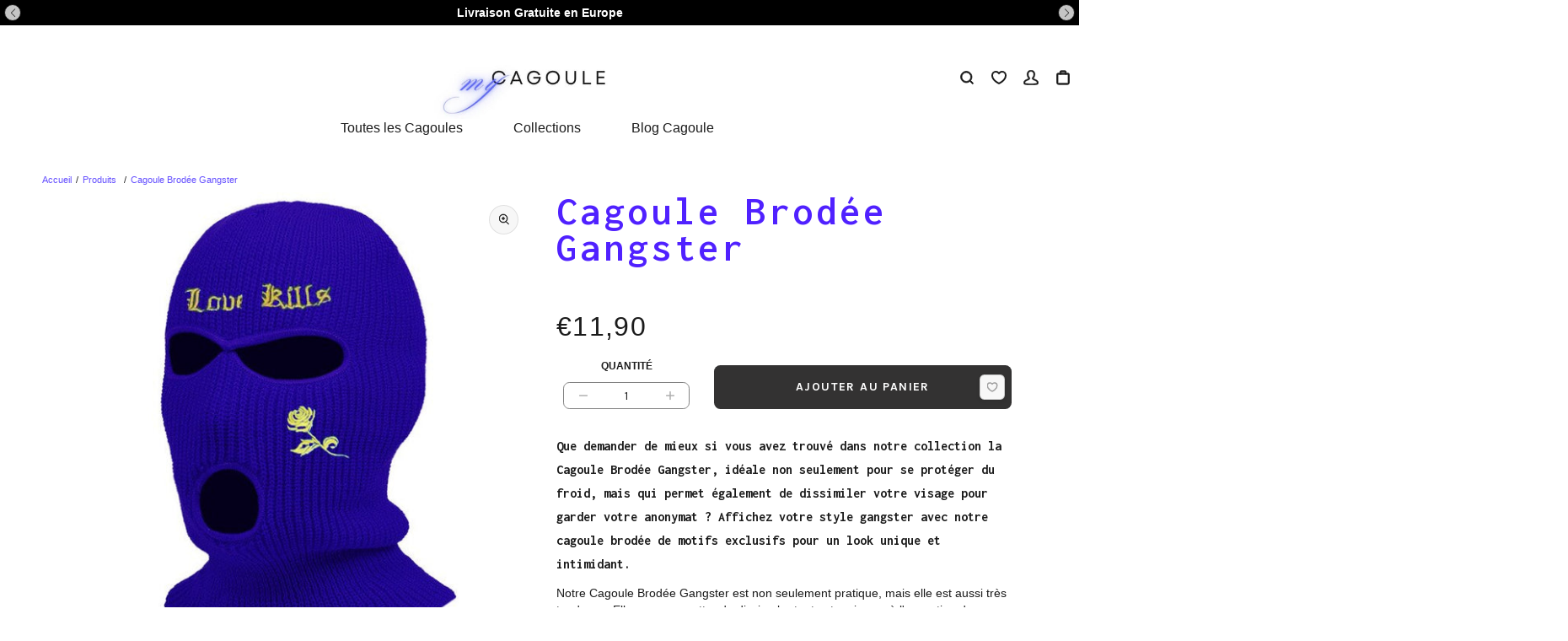

--- FILE ---
content_type: text/html; charset=utf-8
request_url: https://my-cagoule.fr/products/cagoule-brodee-gangster
body_size: 39859
content:


 <!DOCTYPE html> <html class="no-js" lang="fr"> <head> <meta name="google-site-verification" content="5NYZxCbF_0CbbW8ZRTb2eESu8tan2uDVEIObqS9is-E" /><link href="//my-cagoule.fr/cdn/shop/t/12/assets/css-variables.css?v=138794867573725576841759795634" as="style" rel="preload"><link href="//my-cagoule.fr/cdn/shop/t/12/assets/base.css?v=135237678003080549851736370791" as="style" rel="preload"><link href="//my-cagoule.fr/cdn/shop/t/12/assets/s__main-product.css?v=170736445086495384851736370791" as="style" rel="preload"><link href="//my-cagoule.fr/cdn/shop/t/12/assets/s__rgpd.css?v=3981049355846898311736370791" as="style" rel="preload"><link rel="canonical" href="https://my-cagoule.fr/products/cagoule-brodee-gangster"> <meta charset="utf-8"> <meta http-equiv="X-UA-Compatible" content="IE=edge,chrome=1"> <meta name="HandheldFriendly" content="True"> <meta name="MobileOptimized" content="320"> <meta name="viewport" content="width=device-width,initial-scale=1"> <meta name="theme-color" content=""> <meta name="robots" content="index,follow"> <link rel="preconnect dns-prefetch" href="https://cdn.shopify.com"> <link rel="preconnect dns-prefetch" href="https://monorail-edge.shopifysvc.com/"> <link rel="preconnect dns-prefetch" href="https://phantom-theme.fr/"><link rel="preload" as="font" href="//my-cagoule.fr/cdn/fonts/inconsolata/inconsolata_n4.8e0be9241e16b6e6311249bed21adcbee343bcd1.woff2" type="font/woff2" crossorigin> <link rel="preload" as="font" href="//my-cagoule.fr/cdn/fonts/karla/karla_n4.40497e07df527e6a50e58fb17ef1950c72f3e32c.woff2" type="font/woff2" crossorigin> <link rel="preload" as="font" href="//my-cagoule.fr/cdn/fonts/karla/karla_n7.4358a847d4875593d69cfc3f8cc0b44c17b3ed03.woff2" type="font/woff2" crossorigin> <link rel="preconnect dns-prefetch" href="https://fonts.shopifycdn.com" /> <title>Cagoule Brodée Gangster | My Cagoule </title> <meta name="description" content="Que demander de mieux si vous avez trouvé dans notre collection la Cagoule Brodée Gangster, idéale non seulement pour se protéger du froid, mais qui permet également de dissimiler votre visage pour garder votre anonymat ?">
      
<link rel="icon" type="image/png" href="//my-cagoule.fr/cdn/shop/files/5.png?v=1730540918&width=32"><style data-shopify>
        @font-face {
  font-family: Inconsolata;
  font-weight: 400;
  font-style: normal;
  font-display: swap;
  src: url("//my-cagoule.fr/cdn/fonts/inconsolata/inconsolata_n4.8e0be9241e16b6e6311249bed21adcbee343bcd1.woff2") format("woff2"),
       url("//my-cagoule.fr/cdn/fonts/inconsolata/inconsolata_n4.c913b3219f7cc7a03a6565e54733068641b83be2.woff") format("woff");
}

        @font-face {
  font-family: Karla;
  font-weight: 400;
  font-style: normal;
  font-display: swap;
  src: url("//my-cagoule.fr/cdn/fonts/karla/karla_n4.40497e07df527e6a50e58fb17ef1950c72f3e32c.woff2") format("woff2"),
       url("//my-cagoule.fr/cdn/fonts/karla/karla_n4.e9f6f9de321061073c6bfe03c28976ba8ce6ee18.woff") format("woff");
}

        @font-face {
  font-family: Karla;
  font-weight: 700;
  font-style: normal;
  font-display: swap;
  src: url("//my-cagoule.fr/cdn/fonts/karla/karla_n7.4358a847d4875593d69cfc3f8cc0b44c17b3ed03.woff2") format("woff2"),
       url("//my-cagoule.fr/cdn/fonts/karla/karla_n7.96e322f6d76ce794f25fa29e55d6997c3fb656b6.woff") format("woff");
}

        @font-face {
  font-family: Karla;
  font-weight: 400;
  font-style: italic;
  font-display: swap;
  src: url("//my-cagoule.fr/cdn/fonts/karla/karla_i4.2086039c16bcc3a78a72a2f7b471e3c4a7f873a6.woff2") format("woff2"),
       url("//my-cagoule.fr/cdn/fonts/karla/karla_i4.7b9f59841a5960c16fa2a897a0716c8ebb183221.woff") format("woff");
}

        @font-face {
  font-family: Karla;
  font-weight: 700;
  font-style: italic;
  font-display: swap;
  src: url("//my-cagoule.fr/cdn/fonts/karla/karla_i7.fe031cd65d6e02906286add4f6dda06afc2615f0.woff2") format("woff2"),
       url("//my-cagoule.fr/cdn/fonts/karla/karla_i7.816d4949fa7f7d79314595d7003eda5b44e959e3.woff") format("woff");
}


        :root {
          --font-body-family: Karla, sans-serif;
          --font-body-style: normal;
          --font-body-weight: 400;
        }

        *, *::before, *::after {
          box-sizing: inherit;
        }

        html {
          box-sizing: border-box;
          font-size: 62.5%;
          height: 100%;
        }

        body {
          display: grid;
          grid-template-rows: auto 1fr;
          grid-template-columns: 100%;
          min-height: 100%;
          margin: 0;
          font-size: 1.5rem;
          letter-spacing: 0.06rem;
          line-height: 1.8;
          font-family: var(--font-body-family);
          font-style: var(--font-body-style);
          font-weight: var(--font-body-weight);
        }

        @media screen and (min-width: 750px) {
          body {
            font-size: 1.6rem;
          }
        } </style> <!-- /snippets/social-meta-tags.liquid -->




<meta property="og:site_name" content="My Cagoule">
<meta property="og:url" content="https://my-cagoule.fr/products/cagoule-brodee-gangster">
<meta property="og:title" content="Cagoule Brodée Gangster">
<meta property="og:type" content="product">
<meta property="og:description" content="Que demander de mieux si vous avez trouvé dans notre collection la Cagoule Brodée Gangster, idéale non seulement pour se protéger du froid, mais qui permet également de dissimiler votre visage pour garder votre anonymat ?"> <meta property="og:price:amount" content="11,90"> <meta property="og:price:currency" content="EUR">

<meta property="og:image" content="http://my-cagoule.fr/cdn/shop/products/Hd97fd91a19994672af1ab235324aebb1g.jpg?v=1681816056&width=1200">
<meta property="og:image:secure_url" content="https://my-cagoule.fr/cdn/shop/products/Hd97fd91a19994672af1ab235324aebb1g.jpg?v=1681816056&width=1200">



<meta name="twitter:card" content="summary_large_image">
<meta name="twitter:title" content="Cagoule Brodée Gangster">
<meta name="twitter:description" content="Que demander de mieux si vous avez trouvé dans notre collection la Cagoule Brodée Gangster, idéale non seulement pour se protéger du froid, mais qui permet également de dissimiler votre visage pour garder votre anonymat ?"> <link rel="stylesheet" href="//my-cagoule.fr/cdn/shop/t/12/assets/css-variables.css?v=138794867573725576841759795634" media="print" onload="this.media='all'"> <link rel="stylesheet" href="//my-cagoule.fr/cdn/shop/t/12/assets/base.css?v=135237678003080549851736370791"> <link href="//my-cagoule.fr/cdn/shop/t/12/assets/s__main-product.css?v=170736445086495384851736370791" rel="stylesheet" type="text/css" media="all" /> <script>
        document.documentElement.className = document.documentElement.className.replace('no-js', 'js');

        function ControlOverlay(){
          if(document.querySelectorAll('[data-header-overlay=true]').length > 0)
            document.querySelector('body').classList.add('header__overlay');
          else if(document.querySelector('body').classList.contains('header__overlay'))
            document.querySelector('body').classList.remove('header__overlay');
          if(window.pageYOffset == 0)
            document.querySelector('body').classList.add('header__noscroll');
        }

        document.addEventListener('initOverlay', function(){
          ControlOverlay();
        });

        document.addEventListener('shopify:section:load', function(){
          ControlOverlay();
        });

        Shopify = window.Shopify || {};
  window.theme = window.theme || {};
  window.slate = window.slate || {};
  window.MiniCart = (function() { return MiniCart });
  theme.moneyFormat = "€{{amount_with_comma_separator}}";
  window.lazySizesConfig = window.lazySizesConfig || {}; lazySizesConfig.loadMode = 1;
 
  theme.strings = {
    stockAvailable: "Il reste un examplaire en stock",
    addToCart: "Ajouter au panier",
    soldOut: "Épuisé",
    unavailable: "Non disponible", 
    noStockAvailable: "L\u0026#39;article n\u0026#39;a pu être ajouté à votre panier car il n\u0026#39;y en a pas assez en stock.",
    willNotShipUntil: "Sera expédié après [date]",
    willBeInStockAfter: "Sera en stock à compter de [date]",
    addressError: "Vous ne trouvez pas cette adresse",
    addressNoResults: "Aucun résultat pour cette adresse",
    addressQueryLimit: "Vous avez dépassé la limite de Google utilisation de l'API. Envisager la mise à niveau à un \u003ca href='https:\/\/developers.google.com\/maps\/premium\/usage-limits'\u003erégime spécial\u003c\/a\u003e.",
    authError: "Il y avait un problème authentifier votre compte Google Maps API."
  };

  theme.routes = {
    cart_add_url: '/cart/add',
    cart_change_url: '/cart/change',
    cart_update_url: '/cart/update',
    permanent_domain: "my-cagoule.myshopify.com",
    main_domain: 'my-cagoule.fr',
    shop_url: 'my-cagoule.fr',
  };Shopify.theme_settings = {template: "product",
    rgpd: null,
    priceFormat: "normal",
    itemAddIcon: "itemAdd--checkmark",
    itemAdd: '<div class="loader"><svg aria-hidden="true" focusable="false" role="presentation" class="icon icon-itemAdd icon-itemAdd--checkmark" viewBox="0 0 154 154"> <g fill="none" stroke="#22AE73" stroke-width="2"> <circle cx="77" cy="77" r="72" style="stroke-dasharray:480px, 480px; stroke-dashoffset: 960px;"></circle> <polyline class="st0" stroke="#22AE73" stroke-width="10" points="43.5,77.8 63.7,97.9 112.2,49.4 " style="stroke-dasharray:100px, 100px; stroke-dashoffset: 200px;"></polyline> </g> </svg></div>',
    loader: '<div class="loader"> <svg aria-hidden="true" focusable="false" role="presentation" class="spinner" viewBox="0 0 66 66"><circle class="path" fill="none" stroke-width="6" cx="33" cy="33" r="30"></circle> </svg></div>',
    btnArrow: '<svg aria-hidden="true" focusable="false" role="presentation" class="icon" viewBox="0 0 66 43" height="43px" width="66px"><g fill=none fill-rule=evenodd id=arrow stroke=none stroke-width=1><path class=one d="M40.1543933,3.89485454 L43.9763149,0.139296592 C44.1708311,-0.0518420739 44.4826329,-0.0518571125 44.6771675,0.139262789 L65.6916134,20.7848311 C66.0855801,21.1718824 66.0911863,21.8050225 65.704135,22.1989893 C65.7000188,22.2031791 65.6958657,22.2073326 65.6916762,22.2114492 L44.677098,42.8607841 C44.4825957,43.0519059 44.1708242,43.0519358 43.9762853,42.8608513 L40.1545186,39.1069479 C39.9575152,38.9134427 39.9546793,38.5968729 40.1481845,38.3998695 C40.1502893,38.3977268 40.1524132,38.395603 40.1545562,38.3934985 L56.9937789,21.8567812 C57.1908028,21.6632968 57.193672,21.3467273 57.0001876,21.1497035 C56.9980647,21.1475418 56.9959223,21.1453995 56.9937605,21.1432767 L40.1545208,4.60825197 C39.9574869,4.41477773 39.9546013,4.09820839 40.1480756,3.90117456 C40.1501626,3.89904911 40.1522686,3.89694235 40.1543933,3.89485454 Z"fill=inherit></path><path class=two d="M20.1543933,3.89485454 L23.9763149,0.139296592 C24.1708311,-0.0518420739 24.4826329,-0.0518571125 24.6771675,0.139262789 L45.6916134,20.7848311 C46.0855801,21.1718824 46.0911863,21.8050225 45.704135,22.1989893 C45.7000188,22.2031791 45.6958657,22.2073326 45.6916762,22.2114492 L24.677098,42.8607841 C24.4825957,43.0519059 24.1708242,43.0519358 23.9762853,42.8608513 L20.1545186,39.1069479 C19.9575152,38.9134427 19.9546793,38.5968729 20.1481845,38.3998695 C20.1502893,38.3977268 20.1524132,38.395603 20.1545562,38.3934985 L36.9937789,21.8567812 C37.1908028,21.6632968 37.193672,21.3467273 37.0001876,21.1497035 C36.9980647,21.1475418 36.9959223,21.1453995 36.9937605,21.1432767 L20.1545208,4.60825197 C19.9574869,4.41477773 19.9546013,4.09820839 20.1480756,3.90117456 C20.1501626,3.89904911 20.1522686,3.89694235 20.1543933,3.89485454 Z"fill=inherit></path><path class=three d="M0.154393339,3.89485454 L3.97631488,0.139296592 C4.17083111,-0.0518420739 4.48263286,-0.0518571125 4.67716753,0.139262789 L25.6916134,20.7848311 C26.0855801,21.1718824 26.0911863,21.8050225 25.704135,22.1989893 C25.7000188,22.2031791 25.6958657,22.2073326 25.6916762,22.2114492 L4.67709797,42.8607841 C4.48259567,43.0519059 4.17082418,43.0519358 3.97628526,42.8608513 L0.154518591,39.1069479 C-0.0424848215,38.9134427 -0.0453206733,38.5968729 0.148184538,38.3998695 C0.150289256,38.3977268 0.152413239,38.395603 0.154556228,38.3934985 L16.9937789,21.8567812 C17.1908028,21.6632968 17.193672,21.3467273 17.0001876,21.1497035 C16.9980647,21.1475418 16.9959223,21.1453995 16.9937605,21.1432767 L0.15452076,4.60825197 C-0.0425130651,4.41477773 -0.0453986756,4.09820839 0.148075568,3.90117456 C0.150162624,3.89904911 0.152268631,3.89694235 0.154393339,3.89485454 Z"fill=inherit></path></g></svg>',
    wishList: true,
    btnPrimaryStyle: "none",
    btnSecondaryStyle: "btn--mirror",
    btnAtcStyle: "btn--mirror",
    btnCheckoutStyle: "btn--pressed",
    atc_action: "always", 
    pluginSpin: "//my-cagoule.fr/cdn/shop/t/12/assets/pluginSpin.min.js?v=169814182682888039291736370791",
    lottieFiles: false,
    popup_orders_notifs_city: [
      'Paris',
      'Lyon',
      'Marseille',
      'Aix-en-Provence',
      'Toulouse',
      'Bordeaux',
      'Lille',
      'Nice',
      'Nantes',
      'Strasbourg',
      'Rennes',
      'Grenoble',
      'Rouen',
      'Toulon',
      'Montpellier',
      'Douai',
      'Avignon',
      'Saint-Étienne',
      'Tours',
      'Clermont-Ferrand',
      'Nancy',
      'Orléans',
      'Angers',
      'Caen',
      'Metz',
      'Dijon',
      'Béthune',
      'Valenciennes',
      'Le Mans',
      'Reims',
      'Brest',
      'Perpignan',
      'Genève',
      'Amiens',
      'Bayonne',
      'Le Havre',
      'Limoges',
      'Nîmes',
      'Dunkerque',
      'Poitiers',
      'Pau',
      'Annecy',
      'Chambéry',
      'Lorient',
      'Saint-Denis',
      'Troyes',
      'Deauville'
    ],enable_security: false,instagram: "\/\/my-cagoule.fr\/cdn\/shop\/t\/12\/assets\/instafeed.min.js?v=407",enable_atc_fixed: null,
    enable_atc_fixed_mob: null,
    atc_fixed_pos: null
  };Shopify.translation = {
    wishlist_empty: "Aucun produit n&#39;a encore été ajouté à votre Liste de favoris",blogs_article_summary: "Sommaire",
    timer_ended: "Votre panier expire dans quelques instants.",
    popupSpin_timer_ended: "Temps écoulé... Dépêchez-vous !",
    one_item_left: "Il reste un examplaire en stock",
    items_left_text: "Il reste {{ count }} exemplaires en stock",
    keep_on_page: "👋 Vous êtes encore là ?",
    form_customer_subscribed: "Merci de vous être inscrit",minute_left: "Moins d&#39;une minute",
    blogs_article_show: "Afficher le Sommaire",
    blogs_article_hide: "Masquer",

    
    quickview_go_product: "Voir le produit",text_after_variants_name: "",
    text_before_variants_name: "",
    color_trad: "couleur",
    colors_trad: "couleurs",
    on_sale_from: "En Promo {{ price }}",
    from_text: "À partir de {{ price }}",
    upto: "Jusqu&amp;#39;à",
    no_matches: "Aucun produit ne correspond à votre recherche.",
    promo_text: "",
    show_more: "Translation missing: fr.collections.general.show_more",

    date : {
      0: "Janvier",
      1: "Translation missing: fr.date.feb",
      2: "Mars",
      3: "Avril",
      4: "Mai",
      5: "Juin",
      6: "Juillet",
      7: "Août",
      8: "Septembre",
      9: "Octobre",
      10: "Novembre",
      11: "Décembre",
      h: "heures",
      m: "minutes",
      s: "secondes",
      minute: "minute"
    },posted_successfully: "Merci d&#39;avoir rempli le formulaire. Vous serez recontacté très prochainement !",instafeed_show_more: "Voir plus",security : {
      screenshot: "L&#39;impression écran est désactivée sur ce site",
      disabled: "Fonction non autorisée sur ce site"
    },slideshow : {
      prevSlideMessage: "Diapositive précédente",
      nextSlideMessage: "Diapositive suivante",
      firstSlideMessage: "Ceci est la première diapositive",
      lastSlideMessage: "Ceci est la dernière diapositive",
      paginationBulletMessage: "Aller à la diapositive {{ index }}"
    }
  }; </script> <script src="//my-cagoule.fr/cdn/shop/t/12/assets/vendor.js?v=167502858827358833551736370791" defer></script>

      

      
<script>window.performance && window.performance.mark && window.performance.mark('shopify.content_for_header.start');</script><meta name="facebook-domain-verification" content="q97y8iexligi0hvofw1xwtnb7pkuv7">
<meta name="google-site-verification" content="NCtmSRTeIGMqcrxuppU41NT06CIwFEXmskoOxlRjTn0">
<meta id="shopify-digital-wallet" name="shopify-digital-wallet" content="/57481953430/digital_wallets/dialog">
<link rel="alternate" type="application/json+oembed" data-href-content="https://my-cagoule.fr/products/cagoule-brodee-gangster.oembed">
<script async="async" data-src-content="/checkouts/internal/preloads.js?locale=fr-FR"></script>
<script id="shopify-features" type="application/json">{"accessToken":"550ee753a4f0c9512f4e49cf3b00e336","betas":["rich-media-storefront-analytics"],"domain":"my-cagoule.fr","predictiveSearch":true,"shopId":57481953430,"locale":"fr"}</script>
<script>var Shopify = Shopify || {};
Shopify.shop = "my-cagoule.myshopify.com";
Shopify.locale = "fr";
Shopify.currency = {"active":"EUR","rate":"1.0"};
Shopify.country = "FR";
Shopify.theme = {"name":"Copie de Copy of theme-export-decoscandinaves-c...","id":177215275346,"schema_name":"Phantom Thème - Master +","schema_version":"2.2","theme_store_id":null,"role":"main"};
Shopify.theme.handle = "null";
Shopify.theme.style = {"id":null,"handle":null};
Shopify.cdnHost = "my-cagoule.fr/cdn";
Shopify.routes = Shopify.routes || {};
Shopify.routes.root = "/";</script>
<script type="module">!function(o){(o.Shopify=o.Shopify||{}).modules=!0}(window);</script>
<script>!function(o){function n(){var o=[];function n(){o.push(Array.prototype.slice.apply(arguments))}return n.q=o,n}var t=o.Shopify=o.Shopify||{};t.loadFeatures=n(),t.autoloadFeatures=n()}(window);</script>
<script id="shop-js-analytics" type="application/json">{"pageType":"product"}</script>
<script defer="defer" async type="module" data-src-content="//my-cagoule.fr/cdn/shopifycloud/shop-js/modules/v2/client.init-shop-cart-sync_XvpUV7qp.fr.esm.js"></script>
<script defer="defer" async type="module" data-src-content="//my-cagoule.fr/cdn/shopifycloud/shop-js/modules/v2/chunk.common_C2xzKNNs.esm.js"></script>
<script type="module">
  await import("//my-cagoule.fr/cdn/shopifycloud/shop-js/modules/v2/client.init-shop-cart-sync_XvpUV7qp.fr.esm.js");
await import("//my-cagoule.fr/cdn/shopifycloud/shop-js/modules/v2/chunk.common_C2xzKNNs.esm.js");

  window.Shopify.SignInWithShop?.initShopCartSync?.({"fedCMEnabled":true,"windoidEnabled":true});

</script>
<script id="__st">var __st={"a":57481953430,"offset":3600,"reqid":"e47c0b73-c21e-4bc1-ac7f-b87efee76817-1768787697","pageurl":"my-cagoule.fr\/products\/cagoule-brodee-gangster","u":"d0569c9540c2","p":"product","rtyp":"product","rid":8369894162770};</script>
<script>window.ShopifyPaypalV4VisibilityTracking = true;</script>
<script id="captcha-bootstrap">!function(){'use strict';const t='contact',e='account',n='new_comment',o=[[t,t],['blogs',n],['comments',n],[t,'customer']],c=[[e,'customer_login'],[e,'guest_login'],[e,'recover_customer_password'],[e,'create_customer']],r=t=>t.map((([t,e])=>`form[action*='/${t}']:not([data-nocaptcha='true']) input[name='form_type'][value='${e}']`)).join(','),a=t=>()=>t?[...document.querySelectorAll(t)].map((t=>t.form)):[];function s(){const t=[...o],e=r(t);return a(e)}const i='password',u='form_key',d=['recaptcha-v3-token','g-recaptcha-response','h-captcha-response',i],f=()=>{try{return window.sessionStorage}catch{return}},m='__shopify_v',_=t=>t.elements[u];function p(t,e,n=!1){try{const o=window.sessionStorage,c=JSON.parse(o.getItem(e)),{data:r}=function(t){const{data:e,action:n}=t;return t[m]||n?{data:e,action:n}:{data:t,action:n}}(c);for(const[e,n]of Object.entries(r))t.elements[e]&&(t.elements[e].value=n);n&&o.removeItem(e)}catch(o){console.error('form repopulation failed',{error:o})}}const l='form_type',E='cptcha';function T(t){t.dataset[E]=!0}const w=window,h=w.document,L='Shopify',v='ce_forms',y='captcha';let A=!1;((t,e)=>{const n=(g='f06e6c50-85a8-45c8-87d0-21a2b65856fe',I='https://cdn.shopify.com/shopifycloud/storefront-forms-hcaptcha/ce_storefront_forms_captcha_hcaptcha.v1.5.2.iife.js',D={infoText:'Protégé par hCaptcha',privacyText:'Confidentialité',termsText:'Conditions'},(t,e,n)=>{const o=w[L][v],c=o.bindForm;if(c)return c(t,g,e,D).then(n);var r;o.q.push([[t,g,e,D],n]),r=I,A||(h.body.append(Object.assign(h.createElement('script'),{id:'captcha-provider',async:!0,src:r})),A=!0)});var g,I,D;w[L]=w[L]||{},w[L][v]=w[L][v]||{},w[L][v].q=[],w[L][y]=w[L][y]||{},w[L][y].protect=function(t,e){n(t,void 0,e),T(t)},Object.freeze(w[L][y]),function(t,e,n,w,h,L){const[v,y,A,g]=function(t,e,n){const i=e?o:[],u=t?c:[],d=[...i,...u],f=r(d),m=r(i),_=r(d.filter((([t,e])=>n.includes(e))));return[a(f),a(m),a(_),s()]}(w,h,L),I=t=>{const e=t.target;return e instanceof HTMLFormElement?e:e&&e.form},D=t=>v().includes(t);t.addEventListener('submit',(t=>{const e=I(t);if(!e)return;const n=D(e)&&!e.dataset.hcaptchaBound&&!e.dataset.recaptchaBound,o=_(e),c=g().includes(e)&&(!o||!o.value);(n||c)&&t.preventDefault(),c&&!n&&(function(t){try{if(!f())return;!function(t){const e=f();if(!e)return;const n=_(t);if(!n)return;const o=n.value;o&&e.removeItem(o)}(t);const e=Array.from(Array(32),(()=>Math.random().toString(36)[2])).join('');!function(t,e){_(t)||t.append(Object.assign(document.createElement('input'),{type:'hidden',name:u})),t.elements[u].value=e}(t,e),function(t,e){const n=f();if(!n)return;const o=[...t.querySelectorAll(`input[type='${i}']`)].map((({name:t})=>t)),c=[...d,...o],r={};for(const[a,s]of new FormData(t).entries())c.includes(a)||(r[a]=s);n.setItem(e,JSON.stringify({[m]:1,action:t.action,data:r}))}(t,e)}catch(e){console.error('failed to persist form',e)}}(e),e.submit())}));const S=(t,e)=>{t&&!t.dataset[E]&&(n(t,e.some((e=>e===t))),T(t))};for(const o of['focusin','change'])t.addEventListener(o,(t=>{const e=I(t);D(e)&&S(e,y())}));const B=e.get('form_key'),M=e.get(l),P=B&&M;t.addEventListener('DOMContentLoaded',(()=>{const t=y();if(P)for(const e of t)e.elements[l].value===M&&p(e,B);[...new Set([...A(),...v().filter((t=>'true'===t.dataset.shopifyCaptcha))])].forEach((e=>S(e,t)))}))}(h,new URLSearchParams(w.location.search),n,t,e,['guest_login'])})(!0,!0)}();</script>
<script integrity="sha256-4kQ18oKyAcykRKYeNunJcIwy7WH5gtpwJnB7kiuLZ1E=" data-source-attribution="shopify.loadfeatures" defer="defer" data-src-content="//my-cagoule.fr/cdn/shopifycloud/storefront/assets/storefront/load_feature-a0a9edcb.js" crossorigin="anonymous"></script>
<script data-source-attribution="shopify.dynamic_checkout.dynamic.init">var Shopify=Shopify||{};Shopify.PaymentButton=Shopify.PaymentButton||{isStorefrontPortableWallets:!0,init:function(){window.Shopify.PaymentButton.init=function(){};var t=document.createElement("script");t.data-src-content="https://my-cagoule.fr/cdn/shopifycloud/portable-wallets/latest/portable-wallets.fr.js",t.type="module",document.head.appendChild(t)}};
</script>
<script data-source-attribution="shopify.dynamic_checkout.buyer_consent">
  function portableWalletsHideBuyerConsent(e){var t=document.getElementById("shopify-buyer-consent"),n=document.getElementById("shopify-subscription-policy-button");t&&n&&(t.classList.add("hidden"),t.setAttribute("aria-hidden","true"),n.removeEventListener("click",e))}function portableWalletsShowBuyerConsent(e){var t=document.getElementById("shopify-buyer-consent"),n=document.getElementById("shopify-subscription-policy-button");t&&n&&(t.classList.remove("hidden"),t.removeAttribute("aria-hidden"),n.addEventListener("click",e))}window.Shopify?.PaymentButton&&(window.Shopify.PaymentButton.hideBuyerConsent=portableWalletsHideBuyerConsent,window.Shopify.PaymentButton.showBuyerConsent=portableWalletsShowBuyerConsent);
</script>
<script>
  function portableWalletsCleanup(e){e&&e.src&&console.error("Failed to load portable wallets script "+e.src);var t=document.querySelectorAll("shopify-accelerated-checkout .shopify-payment-button__skeleton, shopify-accelerated-checkout-cart .wallet-cart-button__skeleton"),e=document.getElementById("shopify-buyer-consent");for(let e=0;e<t.length;e++)t[e].remove();e&&e.remove()}function portableWalletsNotLoadedAsModule(e){e instanceof ErrorEvent&&"string"==typeof e.message&&e.message.includes("import.meta")&&"string"==typeof e.filename&&e.filename.includes("portable-wallets")&&(window.removeEventListener("error",portableWalletsNotLoadedAsModule),window.Shopify.PaymentButton.failedToLoad=e,"loading"===document.readyState?document.addEventListener("DOMContentLoaded",window.Shopify.PaymentButton.init):window.Shopify.PaymentButton.init())}window.addEventListener("error",portableWalletsNotLoadedAsModule);
</script>

<script type="module" data-src-content="https://my-cagoule.fr/cdn/shopifycloud/portable-wallets/latest/portable-wallets.fr.js" onError="portableWalletsCleanup(this)" crossorigin="anonymous"></script>
<script nomodule>
  document.addEventListener("DOMContentLoaded", portableWalletsCleanup);
</script>

<script id='scb4127' type='text/javascript' async='' data-src-content='https://my-cagoule.fr/cdn/shopifycloud/privacy-banner/storefront-banner.js'></script><link id="shopify-accelerated-checkout-styles" rel="stylesheet" media="screen" href="https://my-cagoule.fr/cdn/shopifycloud/portable-wallets/latest/accelerated-checkout-backwards-compat.css" crossorigin="anonymous">
<style id="shopify-accelerated-checkout-cart">
        #shopify-buyer-consent {
  margin-top: 1em;
  display: inline-block;
  width: 100%;
}

#shopify-buyer-consent.hidden {
  display: none;
}

#shopify-subscription-policy-button {
  background: none;
  border: none;
  padding: 0;
  text-decoration: underline;
  font-size: inherit;
  cursor: pointer;
}

#shopify-subscription-policy-button::before {
  box-shadow: none;
}

      </style>

<script>window.performance && window.performance.mark && window.performance.mark('shopify.content_for_header.end');</script><script src="//my-cagoule.fr/cdn/shop/t/12/assets/optimizer.js?v=96638510788966223941736370791" defer="defer"></script>
    
	


<script>
    
    
    
    
    var gsf_conversion_data = {page_type : 'product', event : 'view_item', data : {product_data : [{variant_id : 46523682816338, product_id : 8369894162770, name : "Cagoule Brodée Gangster", price : "11.90", currency : "EUR", sku : "3256803237682079-Royal blue", brand : "My Cagoule", variant : "Default Title", category : "", quantity : "480" }], total_price : "11.90", shop_currency : "EUR"}};
    
</script>
<!-- BEGIN app block: shopify://apps/klaviyo-email-marketing-sms/blocks/klaviyo-onsite-embed/2632fe16-c075-4321-a88b-50b567f42507 -->












  <script async src="https://static.klaviyo.com/onsite/js/WFcLhD/klaviyo.js?company_id=WFcLhD"></script>
  <script>!function(){if(!window.klaviyo){window._klOnsite=window._klOnsite||[];try{window.klaviyo=new Proxy({},{get:function(n,i){return"push"===i?function(){var n;(n=window._klOnsite).push.apply(n,arguments)}:function(){for(var n=arguments.length,o=new Array(n),w=0;w<n;w++)o[w]=arguments[w];var t="function"==typeof o[o.length-1]?o.pop():void 0,e=new Promise((function(n){window._klOnsite.push([i].concat(o,[function(i){t&&t(i),n(i)}]))}));return e}}})}catch(n){window.klaviyo=window.klaviyo||[],window.klaviyo.push=function(){var n;(n=window._klOnsite).push.apply(n,arguments)}}}}();</script>

  
    <script id="viewed_product">
      if (item == null) {
        var _learnq = _learnq || [];

        var MetafieldReviews = null
        var MetafieldYotpoRating = null
        var MetafieldYotpoCount = null
        var MetafieldLooxRating = null
        var MetafieldLooxCount = null
        var okendoProduct = null
        var okendoProductReviewCount = null
        var okendoProductReviewAverageValue = null
        try {
          // The following fields are used for Customer Hub recently viewed in order to add reviews.
          // This information is not part of __kla_viewed. Instead, it is part of __kla_viewed_reviewed_items
          MetafieldReviews = {};
          MetafieldYotpoRating = null
          MetafieldYotpoCount = null
          MetafieldLooxRating = null
          MetafieldLooxCount = null

          okendoProduct = null
          // If the okendo metafield is not legacy, it will error, which then requires the new json formatted data
          if (okendoProduct && 'error' in okendoProduct) {
            okendoProduct = null
          }
          okendoProductReviewCount = okendoProduct ? okendoProduct.reviewCount : null
          okendoProductReviewAverageValue = okendoProduct ? okendoProduct.reviewAverageValue : null
        } catch (error) {
          console.error('Error in Klaviyo onsite reviews tracking:', error);
        }

        var item = {
          Name: "Cagoule Brodée Gangster",
          ProductID: 8369894162770,
          Categories: ["Balaclava","Best Selling Products","Cagoule 3 Trous","Cagoule Adulte","Cagoule Drill","Cagoule Femme","Meilleurs ventes","Newest Products"],
          ImageURL: "https://my-cagoule.fr/cdn/shop/products/Hd97fd91a19994672af1ab235324aebb1g_grande.jpg?v=1681816056",
          URL: "https://my-cagoule.fr/products/cagoule-brodee-gangster",
          Brand: "My Cagoule",
          Price: "€11,90",
          Value: "11,90",
          CompareAtPrice: "€0,00"
        };
        _learnq.push(['track', 'Viewed Product', item]);
        _learnq.push(['trackViewedItem', {
          Title: item.Name,
          ItemId: item.ProductID,
          Categories: item.Categories,
          ImageUrl: item.ImageURL,
          Url: item.URL,
          Metadata: {
            Brand: item.Brand,
            Price: item.Price,
            Value: item.Value,
            CompareAtPrice: item.CompareAtPrice
          },
          metafields:{
            reviews: MetafieldReviews,
            yotpo:{
              rating: MetafieldYotpoRating,
              count: MetafieldYotpoCount,
            },
            loox:{
              rating: MetafieldLooxRating,
              count: MetafieldLooxCount,
            },
            okendo: {
              rating: okendoProductReviewAverageValue,
              count: okendoProductReviewCount,
            }
          }
        }]);
      }
    </script>
  




  <script>
    window.klaviyoReviewsProductDesignMode = false
  </script>







<!-- END app block --><link href="https://monorail-edge.shopifysvc.com" rel="dns-prefetch">
<script>(function(){if ("sendBeacon" in navigator && "performance" in window) {try {var session_token_from_headers = performance.getEntriesByType('navigation')[0].serverTiming.find(x => x.name == '_s').description;} catch {var session_token_from_headers = undefined;}var session_cookie_matches = document.cookie.match(/_shopify_s=([^;]*)/);var session_token_from_cookie = session_cookie_matches && session_cookie_matches.length === 2 ? session_cookie_matches[1] : "";var session_token = session_token_from_headers || session_token_from_cookie || "";function handle_abandonment_event(e) {var entries = performance.getEntries().filter(function(entry) {return /monorail-edge.shopifysvc.com/.test(entry.name);});if (!window.abandonment_tracked && entries.length === 0) {window.abandonment_tracked = true;var currentMs = Date.now();var navigation_start = performance.timing.navigationStart;var payload = {shop_id: 57481953430,url: window.location.href,navigation_start,duration: currentMs - navigation_start,session_token,page_type: "product"};window.navigator.sendBeacon("https://monorail-edge.shopifysvc.com/v1/produce", JSON.stringify({schema_id: "online_store_buyer_site_abandonment/1.1",payload: payload,metadata: {event_created_at_ms: currentMs,event_sent_at_ms: currentMs}}));}}window.addEventListener('pagehide', handle_abandonment_event);}}());</script>
<script id="web-pixels-manager-setup">(function e(e,d,r,n,o){if(void 0===o&&(o={}),!Boolean(null===(a=null===(i=window.Shopify)||void 0===i?void 0:i.analytics)||void 0===a?void 0:a.replayQueue)){var i,a;window.Shopify=window.Shopify||{};var t=window.Shopify;t.analytics=t.analytics||{};var s=t.analytics;s.replayQueue=[],s.publish=function(e,d,r){return s.replayQueue.push([e,d,r]),!0};try{self.performance.mark("wpm:start")}catch(e){}var l=function(){var e={modern:/Edge?\/(1{2}[4-9]|1[2-9]\d|[2-9]\d{2}|\d{4,})\.\d+(\.\d+|)|Firefox\/(1{2}[4-9]|1[2-9]\d|[2-9]\d{2}|\d{4,})\.\d+(\.\d+|)|Chrom(ium|e)\/(9{2}|\d{3,})\.\d+(\.\d+|)|(Maci|X1{2}).+ Version\/(15\.\d+|(1[6-9]|[2-9]\d|\d{3,})\.\d+)([,.]\d+|)( \(\w+\)|)( Mobile\/\w+|) Safari\/|Chrome.+OPR\/(9{2}|\d{3,})\.\d+\.\d+|(CPU[ +]OS|iPhone[ +]OS|CPU[ +]iPhone|CPU IPhone OS|CPU iPad OS)[ +]+(15[._]\d+|(1[6-9]|[2-9]\d|\d{3,})[._]\d+)([._]\d+|)|Android:?[ /-](13[3-9]|1[4-9]\d|[2-9]\d{2}|\d{4,})(\.\d+|)(\.\d+|)|Android.+Firefox\/(13[5-9]|1[4-9]\d|[2-9]\d{2}|\d{4,})\.\d+(\.\d+|)|Android.+Chrom(ium|e)\/(13[3-9]|1[4-9]\d|[2-9]\d{2}|\d{4,})\.\d+(\.\d+|)|SamsungBrowser\/([2-9]\d|\d{3,})\.\d+/,legacy:/Edge?\/(1[6-9]|[2-9]\d|\d{3,})\.\d+(\.\d+|)|Firefox\/(5[4-9]|[6-9]\d|\d{3,})\.\d+(\.\d+|)|Chrom(ium|e)\/(5[1-9]|[6-9]\d|\d{3,})\.\d+(\.\d+|)([\d.]+$|.*Safari\/(?![\d.]+ Edge\/[\d.]+$))|(Maci|X1{2}).+ Version\/(10\.\d+|(1[1-9]|[2-9]\d|\d{3,})\.\d+)([,.]\d+|)( \(\w+\)|)( Mobile\/\w+|) Safari\/|Chrome.+OPR\/(3[89]|[4-9]\d|\d{3,})\.\d+\.\d+|(CPU[ +]OS|iPhone[ +]OS|CPU[ +]iPhone|CPU IPhone OS|CPU iPad OS)[ +]+(10[._]\d+|(1[1-9]|[2-9]\d|\d{3,})[._]\d+)([._]\d+|)|Android:?[ /-](13[3-9]|1[4-9]\d|[2-9]\d{2}|\d{4,})(\.\d+|)(\.\d+|)|Mobile Safari.+OPR\/([89]\d|\d{3,})\.\d+\.\d+|Android.+Firefox\/(13[5-9]|1[4-9]\d|[2-9]\d{2}|\d{4,})\.\d+(\.\d+|)|Android.+Chrom(ium|e)\/(13[3-9]|1[4-9]\d|[2-9]\d{2}|\d{4,})\.\d+(\.\d+|)|Android.+(UC? ?Browser|UCWEB|U3)[ /]?(15\.([5-9]|\d{2,})|(1[6-9]|[2-9]\d|\d{3,})\.\d+)\.\d+|SamsungBrowser\/(5\.\d+|([6-9]|\d{2,})\.\d+)|Android.+MQ{2}Browser\/(14(\.(9|\d{2,})|)|(1[5-9]|[2-9]\d|\d{3,})(\.\d+|))(\.\d+|)|K[Aa][Ii]OS\/(3\.\d+|([4-9]|\d{2,})\.\d+)(\.\d+|)/},d=e.modern,r=e.legacy,n=navigator.userAgent;return n.match(d)?"modern":n.match(r)?"legacy":"unknown"}(),u="modern"===l?"modern":"legacy",c=(null!=n?n:{modern:"",legacy:""})[u],f=function(e){return[e.baseUrl,"/wpm","/b",e.hashVersion,"modern"===e.buildTarget?"m":"l",".js"].join("")}({baseUrl:d,hashVersion:r,buildTarget:u}),m=function(e){var d=e.version,r=e.bundleTarget,n=e.surface,o=e.pageUrl,i=e.monorailEndpoint;return{emit:function(e){var a=e.status,t=e.errorMsg,s=(new Date).getTime(),l=JSON.stringify({metadata:{event_sent_at_ms:s},events:[{schema_id:"web_pixels_manager_load/3.1",payload:{version:d,bundle_target:r,page_url:o,status:a,surface:n,error_msg:t},metadata:{event_created_at_ms:s}}]});if(!i)return console&&console.warn&&console.warn("[Web Pixels Manager] No Monorail endpoint provided, skipping logging."),!1;try{return self.navigator.sendBeacon.bind(self.navigator)(i,l)}catch(e){}var u=new XMLHttpRequest;try{return u.open("POST",i,!0),u.setRequestHeader("Content-Type","text/plain"),u.send(l),!0}catch(e){return console&&console.warn&&console.warn("[Web Pixels Manager] Got an unhandled error while logging to Monorail."),!1}}}}({version:r,bundleTarget:l,surface:e.surface,pageUrl:self.location.href,monorailEndpoint:e.monorailEndpoint});try{o.browserTarget=l,function(e){var d=e.src,r=e.async,n=void 0===r||r,o=e.onload,i=e.onerror,a=e.sri,t=e.scriptDataAttributes,s=void 0===t?{}:t,l=document.createElement("script"),u=document.querySelector("head"),c=document.querySelector("body");if(l.async=n,l.src=d,a&&(l.integrity=a,l.crossOrigin="anonymous"),s)for(var f in s)if(Object.prototype.hasOwnProperty.call(s,f))try{l.dataset[f]=s[f]}catch(e){}if(o&&l.addEventListener("load",o),i&&l.addEventListener("error",i),u)u.appendChild(l);else{if(!c)throw new Error("Did not find a head or body element to append the script");c.appendChild(l)}}({src:f,async:!0,onload:function(){if(!function(){var e,d;return Boolean(null===(d=null===(e=window.Shopify)||void 0===e?void 0:e.analytics)||void 0===d?void 0:d.initialized)}()){var d=window.webPixelsManager.init(e)||void 0;if(d){var r=window.Shopify.analytics;r.replayQueue.forEach((function(e){var r=e[0],n=e[1],o=e[2];d.publishCustomEvent(r,n,o)})),r.replayQueue=[],r.publish=d.publishCustomEvent,r.visitor=d.visitor,r.initialized=!0}}},onerror:function(){return m.emit({status:"failed",errorMsg:"".concat(f," has failed to load")})},sri:function(e){var d=/^sha384-[A-Za-z0-9+/=]+$/;return"string"==typeof e&&d.test(e)}(c)?c:"",scriptDataAttributes:o}),m.emit({status:"loading"})}catch(e){m.emit({status:"failed",errorMsg:(null==e?void 0:e.message)||"Unknown error"})}}})({shopId: 57481953430,storefrontBaseUrl: "https://my-cagoule.fr",extensionsBaseUrl: "https://extensions.shopifycdn.com/cdn/shopifycloud/web-pixels-manager",monorailEndpoint: "https://monorail-edge.shopifysvc.com/unstable/produce_batch",surface: "storefront-renderer",enabledBetaFlags: ["2dca8a86"],webPixelsConfigList: [{"id":"1486455122","configuration":"{\"config\":\"{\\\"pixel_id\\\":\\\"G-GPB9CSZ5BM\\\",\\\"target_country\\\":\\\"FR\\\",\\\"gtag_events\\\":[{\\\"type\\\":\\\"search\\\",\\\"action_label\\\":\\\"G-GPB9CSZ5BM\\\"},{\\\"type\\\":\\\"begin_checkout\\\",\\\"action_label\\\":\\\"G-GPB9CSZ5BM\\\"},{\\\"type\\\":\\\"view_item\\\",\\\"action_label\\\":[\\\"G-GPB9CSZ5BM\\\",\\\"MC-CECRX47PMR\\\"]},{\\\"type\\\":\\\"purchase\\\",\\\"action_label\\\":[\\\"G-GPB9CSZ5BM\\\",\\\"MC-CECRX47PMR\\\"]},{\\\"type\\\":\\\"page_view\\\",\\\"action_label\\\":[\\\"G-GPB9CSZ5BM\\\",\\\"MC-CECRX47PMR\\\"]},{\\\"type\\\":\\\"add_payment_info\\\",\\\"action_label\\\":\\\"G-GPB9CSZ5BM\\\"},{\\\"type\\\":\\\"add_to_cart\\\",\\\"action_label\\\":\\\"G-GPB9CSZ5BM\\\"}],\\\"enable_monitoring_mode\\\":false}\"}","eventPayloadVersion":"v1","runtimeContext":"OPEN","scriptVersion":"b2a88bafab3e21179ed38636efcd8a93","type":"APP","apiClientId":1780363,"privacyPurposes":[],"dataSharingAdjustments":{"protectedCustomerApprovalScopes":["read_customer_address","read_customer_email","read_customer_name","read_customer_personal_data","read_customer_phone"]}},{"id":"1256128850","configuration":"{\"tagID\":\"2613090095165\"}","eventPayloadVersion":"v1","runtimeContext":"STRICT","scriptVersion":"18031546ee651571ed29edbe71a3550b","type":"APP","apiClientId":3009811,"privacyPurposes":["ANALYTICS","MARKETING","SALE_OF_DATA"],"dataSharingAdjustments":{"protectedCustomerApprovalScopes":["read_customer_address","read_customer_email","read_customer_name","read_customer_personal_data","read_customer_phone"]}},{"id":"441155922","configuration":"{\"pixel_id\":\"3043722029237049\",\"pixel_type\":\"facebook_pixel\",\"metaapp_system_user_token\":\"-\"}","eventPayloadVersion":"v1","runtimeContext":"OPEN","scriptVersion":"ca16bc87fe92b6042fbaa3acc2fbdaa6","type":"APP","apiClientId":2329312,"privacyPurposes":["ANALYTICS","MARKETING","SALE_OF_DATA"],"dataSharingAdjustments":{"protectedCustomerApprovalScopes":["read_customer_address","read_customer_email","read_customer_name","read_customer_personal_data","read_customer_phone"]}},{"id":"197460306","eventPayloadVersion":"v1","runtimeContext":"LAX","scriptVersion":"1","type":"CUSTOM","privacyPurposes":["ANALYTICS"],"name":"Google Analytics tag (migrated)"},{"id":"shopify-app-pixel","configuration":"{}","eventPayloadVersion":"v1","runtimeContext":"STRICT","scriptVersion":"0450","apiClientId":"shopify-pixel","type":"APP","privacyPurposes":["ANALYTICS","MARKETING"]},{"id":"shopify-custom-pixel","eventPayloadVersion":"v1","runtimeContext":"LAX","scriptVersion":"0450","apiClientId":"shopify-pixel","type":"CUSTOM","privacyPurposes":["ANALYTICS","MARKETING"]}],isMerchantRequest: false,initData: {"shop":{"name":"My Cagoule","paymentSettings":{"currencyCode":"EUR"},"myshopifyDomain":"my-cagoule.myshopify.com","countryCode":"FR","storefrontUrl":"https:\/\/my-cagoule.fr"},"customer":null,"cart":null,"checkout":null,"productVariants":[{"price":{"amount":11.9,"currencyCode":"EUR"},"product":{"title":"Cagoule Brodée Gangster","vendor":"My Cagoule","id":"8369894162770","untranslatedTitle":"Cagoule Brodée Gangster","url":"\/products\/cagoule-brodee-gangster","type":""},"id":"46523682816338","image":{"src":"\/\/my-cagoule.fr\/cdn\/shop\/products\/Hd97fd91a19994672af1ab235324aebb1g.jpg?v=1681816056"},"sku":"3256803237682079-Royal blue","title":"Default Title","untranslatedTitle":"Default Title"}],"purchasingCompany":null},},"https://my-cagoule.fr/cdn","fcfee988w5aeb613cpc8e4bc33m6693e112",{"modern":"","legacy":""},{"shopId":"57481953430","storefrontBaseUrl":"https:\/\/my-cagoule.fr","extensionBaseUrl":"https:\/\/extensions.shopifycdn.com\/cdn\/shopifycloud\/web-pixels-manager","surface":"storefront-renderer","enabledBetaFlags":"[\"2dca8a86\"]","isMerchantRequest":"false","hashVersion":"fcfee988w5aeb613cpc8e4bc33m6693e112","publish":"custom","events":"[[\"page_viewed\",{}],[\"product_viewed\",{\"productVariant\":{\"price\":{\"amount\":11.9,\"currencyCode\":\"EUR\"},\"product\":{\"title\":\"Cagoule Brodée Gangster\",\"vendor\":\"My Cagoule\",\"id\":\"8369894162770\",\"untranslatedTitle\":\"Cagoule Brodée Gangster\",\"url\":\"\/products\/cagoule-brodee-gangster\",\"type\":\"\"},\"id\":\"46523682816338\",\"image\":{\"src\":\"\/\/my-cagoule.fr\/cdn\/shop\/products\/Hd97fd91a19994672af1ab235324aebb1g.jpg?v=1681816056\"},\"sku\":\"3256803237682079-Royal blue\",\"title\":\"Default Title\",\"untranslatedTitle\":\"Default Title\"}}]]"});</script><script>
  window.ShopifyAnalytics = window.ShopifyAnalytics || {};
  window.ShopifyAnalytics.meta = window.ShopifyAnalytics.meta || {};
  window.ShopifyAnalytics.meta.currency = 'EUR';
  var meta = {"product":{"id":8369894162770,"gid":"gid:\/\/shopify\/Product\/8369894162770","vendor":"My Cagoule","type":"","handle":"cagoule-brodee-gangster","variants":[{"id":46523682816338,"price":1190,"name":"Cagoule Brodée Gangster","public_title":null,"sku":"3256803237682079-Royal blue"}],"remote":false},"page":{"pageType":"product","resourceType":"product","resourceId":8369894162770,"requestId":"e47c0b73-c21e-4bc1-ac7f-b87efee76817-1768787697"}};
  for (var attr in meta) {
    window.ShopifyAnalytics.meta[attr] = meta[attr];
  }
</script>
<script class="analytics">
  (function () {
    var customDocumentWrite = function(content) {
      var jquery = null;

      if (window.jQuery) {
        jquery = window.jQuery;
      } else if (window.Checkout && window.Checkout.$) {
        jquery = window.Checkout.$;
      }

      if (jquery) {
        jquery('body').append(content);
      }
    };

    var hasLoggedConversion = function(token) {
      if (token) {
        return document.cookie.indexOf('loggedConversion=' + token) !== -1;
      }
      return false;
    }

    var setCookieIfConversion = function(token) {
      if (token) {
        var twoMonthsFromNow = new Date(Date.now());
        twoMonthsFromNow.setMonth(twoMonthsFromNow.getMonth() + 2);

        document.cookie = 'loggedConversion=' + token + '; expires=' + twoMonthsFromNow;
      }
    }

    var trekkie = window.ShopifyAnalytics.lib = window.trekkie = window.trekkie || [];
    if (trekkie.integrations) {
      return;
    }
    trekkie.methods = [
      'identify',
      'page',
      'ready',
      'track',
      'trackForm',
      'trackLink'
    ];
    trekkie.factory = function(method) {
      return function() {
        var args = Array.prototype.slice.call(arguments);
        args.unshift(method);
        trekkie.push(args);
        return trekkie;
      };
    };
    for (var i = 0; i < trekkie.methods.length; i++) {
      var key = trekkie.methods[i];
      trekkie[key] = trekkie.factory(key);
    }
    trekkie.load = function(config) {
      trekkie.config = config || {};
      trekkie.config.initialDocumentCookie = document.cookie;
      var first = document.getElementsByTagName('script')[0];
      var script = document.createElement('script');
      script.type = 'text/javascript';
      script.onerror = function(e) {
        var scriptFallback = document.createElement('script');
        scriptFallback.type = 'text/javascript';
        scriptFallback.onerror = function(error) {
                var Monorail = {
      produce: function produce(monorailDomain, schemaId, payload) {
        var currentMs = new Date().getTime();
        var event = {
          schema_id: schemaId,
          payload: payload,
          metadata: {
            event_created_at_ms: currentMs,
            event_sent_at_ms: currentMs
          }
        };
        return Monorail.sendRequest("https://" + monorailDomain + "/v1/produce", JSON.stringify(event));
      },
      sendRequest: function sendRequest(endpointUrl, payload) {
        // Try the sendBeacon API
        if (window && window.navigator && typeof window.navigator.sendBeacon === 'function' && typeof window.Blob === 'function' && !Monorail.isIos12()) {
          var blobData = new window.Blob([payload], {
            type: 'text/plain'
          });

          if (window.navigator.sendBeacon(endpointUrl, blobData)) {
            return true;
          } // sendBeacon was not successful

        } // XHR beacon

        var xhr = new XMLHttpRequest();

        try {
          xhr.open('POST', endpointUrl);
          xhr.setRequestHeader('Content-Type', 'text/plain');
          xhr.send(payload);
        } catch (e) {
          console.log(e);
        }

        return false;
      },
      isIos12: function isIos12() {
        return window.navigator.userAgent.lastIndexOf('iPhone; CPU iPhone OS 12_') !== -1 || window.navigator.userAgent.lastIndexOf('iPad; CPU OS 12_') !== -1;
      }
    };
    Monorail.produce('monorail-edge.shopifysvc.com',
      'trekkie_storefront_load_errors/1.1',
      {shop_id: 57481953430,
      theme_id: 177215275346,
      app_name: "storefront",
      context_url: window.location.href,
      source_url: "//my-cagoule.fr/cdn/s/trekkie.storefront.cd680fe47e6c39ca5d5df5f0a32d569bc48c0f27.min.js"});

        };
        scriptFallback.async = true;
        scriptFallback.src = '//my-cagoule.fr/cdn/s/trekkie.storefront.cd680fe47e6c39ca5d5df5f0a32d569bc48c0f27.min.js';
        first.parentNode.insertBefore(scriptFallback, first);
      };
      script.async = true;
      script.src = '//my-cagoule.fr/cdn/s/trekkie.storefront.cd680fe47e6c39ca5d5df5f0a32d569bc48c0f27.min.js';
      first.parentNode.insertBefore(script, first);
    };
    trekkie.load(
      {"Trekkie":{"appName":"storefront","development":false,"defaultAttributes":{"shopId":57481953430,"isMerchantRequest":null,"themeId":177215275346,"themeCityHash":"18353606330165393440","contentLanguage":"fr","currency":"EUR","eventMetadataId":"d1aaf987-0354-4d91-b073-c9f1e10cd4d9"},"isServerSideCookieWritingEnabled":true,"monorailRegion":"shop_domain","enabledBetaFlags":["65f19447"]},"Session Attribution":{},"S2S":{"facebookCapiEnabled":true,"source":"trekkie-storefront-renderer","apiClientId":580111}}
    );

    var loaded = false;
    trekkie.ready(function() {
      if (loaded) return;
      loaded = true;

      window.ShopifyAnalytics.lib = window.trekkie;

      var originalDocumentWrite = document.write;
      document.write = customDocumentWrite;
      try { window.ShopifyAnalytics.merchantGoogleAnalytics.call(this); } catch(error) {};
      document.write = originalDocumentWrite;

      window.ShopifyAnalytics.lib.page(null,{"pageType":"product","resourceType":"product","resourceId":8369894162770,"requestId":"e47c0b73-c21e-4bc1-ac7f-b87efee76817-1768787697","shopifyEmitted":true});

      var match = window.location.pathname.match(/checkouts\/(.+)\/(thank_you|post_purchase)/)
      var token = match? match[1]: undefined;
      if (!hasLoggedConversion(token)) {
        setCookieIfConversion(token);
        window.ShopifyAnalytics.lib.track("Viewed Product",{"currency":"EUR","variantId":46523682816338,"productId":8369894162770,"productGid":"gid:\/\/shopify\/Product\/8369894162770","name":"Cagoule Brodée Gangster","price":"11.90","sku":"3256803237682079-Royal blue","brand":"My Cagoule","variant":null,"category":"","nonInteraction":true,"remote":false},undefined,undefined,{"shopifyEmitted":true});
      window.ShopifyAnalytics.lib.track("monorail:\/\/trekkie_storefront_viewed_product\/1.1",{"currency":"EUR","variantId":46523682816338,"productId":8369894162770,"productGid":"gid:\/\/shopify\/Product\/8369894162770","name":"Cagoule Brodée Gangster","price":"11.90","sku":"3256803237682079-Royal blue","brand":"My Cagoule","variant":null,"category":"","nonInteraction":true,"remote":false,"referer":"https:\/\/my-cagoule.fr\/products\/cagoule-brodee-gangster"});
      }
    });


        var eventsListenerScript = document.createElement('script');
        eventsListenerScript.async = true;
        eventsListenerScript.src = "//my-cagoule.fr/cdn/shopifycloud/storefront/assets/shop_events_listener-3da45d37.js";
        document.getElementsByTagName('head')[0].appendChild(eventsListenerScript);

})();</script>
  <script>
  if (!window.ga || (window.ga && typeof window.ga !== 'function')) {
    window.ga = function ga() {
      (window.ga.q = window.ga.q || []).push(arguments);
      if (window.Shopify && window.Shopify.analytics && typeof window.Shopify.analytics.publish === 'function') {
        window.Shopify.analytics.publish("ga_stub_called", {}, {sendTo: "google_osp_migration"});
      }
      console.error("Shopify's Google Analytics stub called with:", Array.from(arguments), "\nSee https://help.shopify.com/manual/promoting-marketing/pixels/pixel-migration#google for more information.");
    };
    if (window.Shopify && window.Shopify.analytics && typeof window.Shopify.analytics.publish === 'function') {
      window.Shopify.analytics.publish("ga_stub_initialized", {}, {sendTo: "google_osp_migration"});
    }
  }
</script>
<script
  defer
  src="https://my-cagoule.fr/cdn/shopifycloud/perf-kit/shopify-perf-kit-3.0.4.min.js"
  data-application="storefront-renderer"
  data-shop-id="57481953430"
  data-render-region="gcp-us-east1"
  data-page-type="product"
  data-theme-instance-id="177215275346"
  data-theme-name="Phantom Thème - Master +"
  data-theme-version="2.2"
  data-monorail-region="shop_domain"
  data-resource-timing-sampling-rate="10"
  data-shs="true"
  data-shs-beacon="true"
  data-shs-export-with-fetch="true"
  data-shs-logs-sample-rate="1"
  data-shs-beacon-endpoint="https://my-cagoule.fr/api/collect"
></script>
</head> <body class="template-product"> <a class="in-page-link visually-hidden skip-link" href="#MainContent">
        Passer au contenu </a> <div id="shopify-header-section"> <header id="shopify-section-drawer" class="shopify-section drawer"><menu-drawer data-menu-button="true"> <details> <summary class="drawer-first"> </summary> <div class="menu-drawer--content"> <div class="menu-drawer--left pt-20 pd-20 ps-20 flex flex--column" style="background: #ffffff"> <div class="menu-drawer-close modal__close"><svg aria-hidden="true" focusable="false" role="presentation" class="icon icon-close" viewBox="0 0 32 32"><path fill="#444" d="M25.313 8.55l-1.862-1.862-7.45 7.45-7.45-7.45L6.689 8.55l7.45 7.45-7.45 7.45 1.862 1.862 7.45-7.45 7.45 7.45 1.862-1.862-7.45-7.45z"/></svg></div><div class="flex__item menu-drawer__main flex flex--column"><div class="placeholder-noblocks">Cette section ne contient actuellement aucun contenu. Ajoutez-en en utilisant la barre latérale.</div></div> </div> </div> </details>
</menu-drawer>

</header> <header class="header" data-section-type="header" data-section-id="header" data-scroll="none" data-scroll-mob="up"> <section id="shopify-section-announce-bar" class="shopify-section announce_bar"><div class="section-container s--pd-mob-0 s--pt-mob-0 mu--pt-0 mu--pd-0 " id="announce-bar--announce-bar" style="background: #ffffff"> <div class="page-width page-width--width-100 page-width--max-none s--ps-mob-0 mu--ps-0"> <div class="section-blocks inline-flex flex-align--center flex-justify--center"> <div class="swiper"
              data-section-type="swiper-slider"
              data-section-id="announce-bar"
              data-effect="slide"data-action="auto"data-speed="10"data-active="true"data-arrows="center-edge"data-loop="true"data-shown="1"data-drag="true"datamob-active="true"datamob-arrows="center-edge"datamob-drag="true"datamob-loop="true"datamob-shown="1"> <div class="swiper-wrapper inline-flex"> <div class="flex__item lu--one-whole md--one-whole text-center swiper-slide"
          id="block--announce-bar-1"
          style="background: #000000; color: #ffffff; padding: 5px 15px" > <p><strong>Livraison Gratuite en Europe</strong></p> </div> <div class="flex__item lu--one-whole md--one-whole text-center swiper-slide"
          id="block--announce-bar-2"
          style="background: #000000; color: #ffffff; padding: 5px 15px" > <p><strong>Qualité Européenne & Prix Imbattables</strong></p> </div> </div> <div class="swiper-button-prev swiper-button--chevron-full swiper-button--round  swiper-arrows--center-edge swiper-arrows-mob--center-edge"></div> <div class="swiper-button-next swiper-button--chevron-full swiper-button--round swiper-arrows--center-edge swiper-arrows-mob--center-edge"></div></div> </div> </div> </div>


</section><section id="shopify-section-header-lines" class="shopify-section menu-section"><style>
  :root {
    --color_main_link: #1b1b1b;
    --color_main_link_hover: #6550ff;
    --logo_max_width: 250px;
    --logo_max_width_mob: 200px;--color_header_bg: }
</style>

<div class="section-container s--pd-mob-0 s--pt-mob-15 mu--pd-20 mu--pt-10" id="footer-pre--header-lines" style="background: #ffffff"> <div class="page-width page-width--width-100 page-width--max-1400 s--ps-mob-5 mu--ps-5"> <nav class="inline-flex flex-justify--center flex-align--center menu_link--highlight  header__logo_sticky"> <div class="flex__item flex__fill lu--hide flex flex-align--center header__hamburger" style="padding-right: 24px"> <div class="flex__item menu--hamburger--container header__main-link"> <svg aria-hidden="true" focusable="false" role="presentation" viewBox="0 0 30 30" class="icon-hamburger"><line y1="9" x2="30" y2="9"></line><line y1="15" x2="30" y2="15"></line><line y1="21" x2="30" y2="21"></line></svg> <span class="icon__fallback-text">Navigation</span> </div> </div> <div class="flex__item md--one-whole main_nav header__logo flex flex__auto flex-align--center flex-justify--center lu--push-one-sixth lu--two-thirds has_logo_overlay"
        style="padding-inline: 24px;"> <div class="one-whole header__logo_content flex-align--center flex-justify--center text-center"><a href="/" title="My Cagoule"
            class="image-container image--natural flex-justify--center image--align"style="padding-bottom: 40.625%"> <img srcset="//my-cagoule.fr/cdn/shop/files/Design_sans_titre_8c30ebd7-5c6f-4712-be89-d74475e27e9a.jpg?format=pjpg&v=1732890062&width=375 375w,//my-cagoule.fr/cdn/shop/files/Design_sans_titre_8c30ebd7-5c6f-4712-be89-d74475e27e9a.jpg?format=pjpg&v=1732890062&width=460 460w,//my-cagoule.fr/cdn/shop/files/Design_sans_titre_8c30ebd7-5c6f-4712-be89-d74475e27e9a.jpg?format=pjpg&v=1732890062&width=600 600w,//my-cagoule.fr/cdn/shop/files/Design_sans_titre_8c30ebd7-5c6f-4712-be89-d74475e27e9a.jpg?format=pjpg&v=1732890062&width=720 720w,"
                sizes="(min-width: 750px) 375px, 100vw"
                src="//my-cagoule.fr/cdn/shop/files/Design_sans_titre_8c30ebd7-5c6f-4712-be89-d74475e27e9a.jpg?v=1732890062&width=375"
                loading="lazy"
                alt="Logo My Cagoule 
"
                width="800"
                height="325.0"
                style="object-position: center; object-fit: contain;"
              > <span class="visually-hidden">My Cagoule</span><div class="image-container logo_overlay image--natural image--align flex-justify--center" style="padding-bottom: 40.625%"><img srcset="//my-cagoule.fr/cdn/shop/files/MY.jpg?format=pjpg&v=1729954644&width=375 375w,//my-cagoule.fr/cdn/shop/files/MY.jpg?format=pjpg&v=1729954644&width=460 460w,//my-cagoule.fr/cdn/shop/files/MY.jpg?format=pjpg&v=1729954644&width=600 600w,//my-cagoule.fr/cdn/shop/files/MY.jpg?format=pjpg&v=1729954644&width=720 720w,//my-cagoule.fr/cdn/shop/files/MY.jpg?format=pjpg&v=1729954644&width=860 860w,//my-cagoule.fr/cdn/shop/files/MY.jpg?format=pjpg&v=1729954644&width=1080 1080w,//my-cagoule.fr/cdn/shop/files/MY.jpg?format=pjpg&v=1729954644&width=1240 1240w,//my-cagoule.fr/cdn/shop/files/MY.jpg?format=pjpg&v=1729954644&width=1500 1500w,"
                    sizes="(min-width: 750px) 360px, 100vw"
                    src="//my-cagoule.fr/cdn/shop/files/MY.jpg?v=1729954644&width=360"
                    loading="lazy"
                    alt=""
                    width="1600"
                    height="500.0"
                    style="object-position: center; object-fit: contain;"
                  ></div></a></div> </div> <div class="flex__item flex__fill lu--one-sixth inline-flex flex-justify--right menu-icons" style="padding-left: 24px"> <div class="icons_container inline-flex flex-justify--right flex-align--center"> <search-bar class="search-bar flex__item md--hide header__main-link flex flex-align--center" data-completion="false"> <div class="search-bar__button-close"> <svg aria-hidden="true" focusable="false" role="presentation" class="icon icon-close" viewBox="0 0 32 32"><path fill="#444" d="M25.313 8.55l-1.862-1.862-7.45 7.45-7.45-7.45L6.689 8.55l7.45 7.45-7.45 7.45 1.862 1.862 7.45-7.45 7.45 7.45 1.862-1.862-7.45-7.45z"/></svg> </div> <div class="search-bar__button-submit" data-click="false"> <svg aria-hidden="true" focusable="false" role="presentation" class="icon icon-search" viewBox="0 0 24 24"><path d="M21.71 20.29L18 16.61A9 9 0 1 0 16.61 18l3.68 3.68a1 1 0 0 0 1.42 0 1 1 0 0 0 0-1.39zM11 18a7 7 0 1 1 7-7 7 7 0 0 1-7 7z"></path></svg> <span class="icon__fallback-text">Recherche</span> </div> <div class="search-bar__inline-container"> <form action="/search" method="get" role="search"> <input type="search" name="q" placeholder="Recherche"> </form> </div> </search-bar> <div class="flex__item md--hide"> <a href="/pages/liste-de-favoris" class="header__main-link" > <svg aria-hidden="true" focusable="false" role="presentation" viewBox="0 0 18 16" class="icon icon-heart"> <path d="M9.01163699,14.9053769 C8.72930024,14.7740736 8.41492611,14.6176996 8.07646224,14.4366167 C7.06926649,13.897753 6.06198912,13.2561336 5.12636931,12.5170512 C2.52930452,10.4655288 1.00308384,8.09476443 1.00000218,5.44184117 C0.997549066,2.99198843 2.92175104,1.01242822 5.28303025,1.01000225 C6.41066623,1.00972036 7.49184369,1.4629765 8.28270844,2.2678673 L8.99827421,2.9961237 L9.71152148,2.26559643 C10.4995294,1.45849728 11.5791258,1.0023831 12.7071151,1.00000055 L12.7060299,1.00000225 C15.0693815,0.997574983 16.9967334,2.97018759 17.0000037,5.421337 C17.0038592,8.07662382 15.4809572,10.4530151 12.8850542,12.5121483 C11.9520963,13.2521931 10.9477036,13.8951276 9.94340074,14.4354976 C9.60619585,14.6169323 9.29297309,14.7736855 9.01163699,14.9053769 Z" stroke="#2D2D2D" stroke-width="2"></path></svg> <span class="icon__fallback-text">Liste de favoris</span> </a> </div> <div class="flex__item md--hide"> <a href="/account/login" class="header__main-link" title="Mon compte" > <svg aria-hidden="true" focusable="false" role="presentation" class="icon icon-account" style="stroke-width: 2rem" x="0px" y="0px" viewBox="0 0 1000 1000" enable-background="new 0 0 1000 1000" xml:space="preserve"><g><path d="M984.6,792.6l-0.3-1.6c-12.4-71.3-87.5-135-223.5-189.4c-36.6-14.6-74.2-29.7-94.2-42.2c-0.5-1.6-0.8-3.4-1-5c0.1-4.8,0.5-8.4,0.9-10.9c36-30.8,100-119,98.5-279.1c0-1.5-0.1-3-0.2-4.5C757.1,138.5,672.3,7.8,504.6,7.8h-9.2C324.1,7.8,241.2,135,235.1,261c-0.1,1.1-0.1,2.1-0.1,3.2c-1.7,159.7,62.2,248,98.4,279.2c0.5,2.5,0.9,6.2,1,11c-0.2,1.6-0.6,3.4-1.1,5.1c-19.8,12.3-57.6,27.5-94.4,42.3C103.2,656.1,28.2,719.8,15.8,791l-0.4,1.6c-6.9,27.5-5.8,54.2-4.1,77.2c2.4,34.3,25.7,64.3,59.8,77.2c77,29.1,231,45.2,433.5,45.2c197.4,0,348.3-16.1,424.7-45.2c34-13,57-42.9,59.5-77.1C990.4,846.9,991.5,820.2,984.6,792.6 M892.8,863.9c-50.9,19.5-174.2,38.6-388.3,38.6c-220.1,0-345.9-19.1-397.5-38.6c-1.3-19-2-36.7,2.2-52l1.1-5.4c6.9-46.3,95.4-93.9,166.4-122.3c50-20,93.1-37.3,120.7-57.4c32.1-23.3,33-69.7,33-70.2c0-38.7-11.5-58.7-18.3-67.2l-6-7.2l-7.7-4.8c-4.1-2.5-68.9-62.5-67.4-212.4c1.4-29.7,16.1-167.6,164.3-167.6h9.2c150.9,0,163.8,157.4,164.4,167.7c1.5,149.8-63.4,209.8-67,212l-8.4,4.9l-6,7.4c-6.8,8.5-18.2,28.5-18.2,67.1c0,0.4,0.9,47,32.9,70.2c27.6,20.1,70.8,37.4,120.8,57.4c71,28.4,159.5,76,166.4,122.3l1.1,5.4C894.9,827.2,894.2,845,892.8,863.9"/></g></svg> <span class="icon__fallback-text">Mon compte</span> </a> </div> <menu-drawer class="flex__item menu-drawer cart-container"> <details class="disclosure-has-popup minicart"> <summary class="text-center cart-toggle header__main-link" aria-label="Panier"> <svg aria-hidden="true" focusable="false" role="presentation" class="icon icon-cart" viewBox="0 0 24 24"><path d="M16 7a1 1 0 0 1-1-1V3H9v3a1 1 0 0 1-2 0V3a2 2 0 0 1 2-2h6a2 2 0 0 1 2 2v3a1 1 0 0 1-1 1z"></path><path d="M20 5H4a2 2 0 0 0-2 2v13a3 3 0 0 0 3 3h14a3 3 0 0 0 3-3V7a2 2 0 0 0-2-2zm0 15a1 1 0 0 1-1 1H5a1 1 0 0 1-1-1V7h16z"></path></svg> <span class="cart-bubble hide">0</span> <span class="icon__fallback-text">Panier</span> </summary> <mini-cart id="minicart" class="menu-drawer--content"> <div class="menu-drawer--content"> <div class="minicart-content menu-drawer--right"></div> </div> </mini-cart> </details> </menu-drawer> </div> </div> <div class="flex__item header__main_menu flex__fill md--hide one-whole" style="padding: px 24px 0 24px"> <div class="inline-flex header__menu separate--none text-left flex-justify--center flex-align--center"> <div class="flex__item width--fit-content"> <a href="/collections/balaclava" class="header__link header__main-link text-left " style="padding: 14px 30px 14px 0" ><span class="text-none">
                  Toutes les Cagoules <span class="pseudo-megamenu"></span> </span> </a> </div> <div class="flex__item width--fit-content container__link-hoverable"> <a href="#" class="header__link header__main-link text-left " style="padding: 14px 30px" ><span class="text-none">
                  Collections <span class="pseudo-megamenu"></span> </span> </a> <div class="header__menu-child"> <div class="flex__item text-left container__childlink-hoverable"> <a href="#" class="header__childlink " ><span class="text-none">
                          UTILITÉS </span> </a> <div class="header__menu-grandchild"> <div class="flex__item text-left"> <a href="/collections/cagoule-moto" class="header__childlink " ><span class="text-none">
                                  Cagoule Moto </span> </a> </div> <div class="flex__item text-left"> <a href="/collections/cagoule-velo" class="header__childlink " ><span class="text-none">
                                  Cagoule Vélo </span> </a> </div> <div class="flex__item text-left"> <a href="/collections/cagoule-surf" class="header__childlink " ><span class="text-none">
                                  Cagoule Surf </span> </a> </div> <div class="flex__item text-left"> <a href="/collections/cagoule-ski" class="header__childlink " ><span class="text-none">
                                  Cagoule Ski/Snow </span> </a> </div> <div class="flex__item text-left"> <a href="/collections/cagoule-militaire" class="header__childlink " ><span class="text-none">
                                  Cagoule Militaire </span> </a> </div> <div class="flex__item text-left"> <a href="/collections/cagoule-chasse" class="header__childlink " ><span class="text-none">
                                  Cagoule Chasse </span> </a> </div> <div class="flex__item text-left"> <a href="/collections/cagoule-capuche" class="header__childlink " ><span class="text-none">
                                  Cagoule Capuche </span> </a> </div> </div> </div> <div class="flex__item text-left container__childlink-hoverable"> <a href="#" class="header__childlink " ><span class="text-none">
                          GENRE </span> </a> <div class="header__menu-grandchild"> <div class="flex__item text-left"> <a href="/collections/cagoule-homme" class="header__childlink " ><span class="text-none">
                                  Cagoule Homme </span> </a> </div> <div class="flex__item text-left"> <a href="/collections/cagoule-femme" class="header__childlink " ><span class="text-none">
                                  Cagoule Femme </span> </a> </div> <div class="flex__item text-left"> <a href="/collections/cagoule-enfant" class="header__childlink " ><span class="text-none">
                                  Cagoule Enfant </span> </a> </div> <div class="flex__item text-left"> <a href="/collections/cagoule-bebe" class="header__childlink " ><span class="text-none">
                                  Cagoule Bébé </span> </a> </div> </div> </div> <div class="flex__item text-left container__childlink-hoverable"> <a href="#" class="header__childlink " ><span class="text-none">
                          FORME </span> </a> <div class="header__menu-grandchild"> <div class="flex__item text-left"> <a href="/collections/cagoule-1-trou" class="header__childlink " ><span class="text-none">
                                  Cagoule 1 Trou </span> </a> </div> <div class="flex__item text-left"> <a href="/collections/cagoule-2-trous" class="header__childlink " ><span class="text-none">
                                  Cagoule 2 Trous </span> </a> </div> <div class="flex__item text-left"> <a href="/collections/cagoule-3-trous" class="header__childlink " ><span class="text-none">
                                  Cagoule 3 Trous </span> </a> </div> </div> </div> <div class="flex__item text-left container__childlink-hoverable"> <a href="#" class="header__childlink " ><span class="text-none">
                          STYLE </span> </a> <div class="header__menu-grandchild"> <div class="flex__item text-left"> <a href="/collections/cagoule-latex" class="header__childlink " ><span class="text-none">
                                  Cagoule Latex </span> </a> </div> <div class="flex__item text-left"> <a href="/collections/cagoule-gris" class="header__childlink " ><span class="text-none">
                                  Cagoule Gris </span> </a> </div> <div class="flex__item text-left"> <a href="/collections/cagoule-blanche" class="header__childlink " ><span class="text-none">
                                  Cagoule Blanche </span> </a> </div> <div class="flex__item text-left"> <a href="/collections/cagoule-humour" class="header__childlink " ><span class="text-none">
                                  Cagoule Humour </span> </a> </div> <div class="flex__item text-left"> <a href="/collections/cagoule-noire" class="header__childlink " ><span class="text-none">
                                  Cagoule Noire </span> </a> </div> <div class="flex__item text-left"> <a href="/collections/cagoule-drill" class="header__childlink " ><span class="text-none">
                                  Cagoule Drill </span> </a> </div> <div class="flex__item text-left"> <a href="/collections/cagoule-fluo" class="header__childlink " ><span class="text-none">
                                  Cagoule Fluo </span> </a> </div> <div class="flex__item text-left"> <a href="/collections/cagoule-tete-de-mort" class="header__childlink " ><span class="text-none">
                                  Cagoule Tête de Mort </span> </a> </div> </div> </div> </div> </div> <div class="flex__item width--fit-content"> <a href="/blogs/blog-cagoule" class="header__link header__main-link text-left " style="padding: 14px 30px" ><span class="text-none">
                  Blog Cagoule <span class="pseudo-megamenu"></span> </span> </a> </div> </div> </div> </nav> </div>
</div>






<script type="application/ld+json">
  {
    "@context": "http://schema.org",
    "@type": "Website",
    "url": "https://my-cagoule.fr",
    "name": "My Cagoule",
    "potentialAction": {
      "@type": "SearchAction",
      "target": "https://my-cagoule.fr/search?q={query}",
      "query-input": "required name=query"
    }
  }
</script>

<script type="application/ld+json">
  {
    "@context": "http://schema.org",
    "@type": "Organization",
    "name": "My Cagoule",
    "url": "https://my-cagoule.fr",
    "logo": "https://my-cagoule.fr/cdn/shop/files/Design_sans_titre_8c30ebd7-5c6f-4712-be89-d74475e27e9a.jpg?v=1732890062&width=800",
      "image": "https://my-cagoule.fr/cdn/shop/files/Design_sans_titre_8c30ebd7-5c6f-4712-be89-d74475e27e9a.jpg?v=1732890062&width=800",
    
      "sameAs": [
        
          []
        
      ],
    
    "description": "Sur My Cagoule, nous proposons des cagoules uniques et de qualité supérieur. Elles sont conçues en fonction des dernières tendances et pour résister à des années d'utilisation."
  }
</script>

</section> </header><section id="shopify-section-minicart" class="shopify-section hide"><link href="//my-cagoule.fr/cdn/shop/t/12/assets/s__cart.css?v=81581853531384596791736370791" rel="stylesheet" type="text/css" media="all" /><script src="//my-cagoule.fr/cdn/shop/t/12/assets/z__cart.js?v=66437623130177500291736370791" defer></script>
<script src="//my-cagoule.fr/cdn/shop/t/12/assets/z__minicart.js?v=182390723193540051951736370791" defer></script>

<div class="minicart-section"> <div class="minicart-container" data-section-id="minicart" data-keep-on-page="false" style="background: #f0edff; color: #1b1b1b"> <div class="cart"> <div class="minicart-close modal__close flex-justify--space-between"> <div class="flex__item cart__block cart__heading text-left"> <div class="section-container-title"> <p class="h2 section-title" style="color: #1b1b1b">
              Panier </p> </div> </div> <div class="inline-flex flex-justify--right"> <svg aria-hidden="true" focusable="false" role="presentation" class="icon icon-arrow-left" viewBox="0 0 32 32"><path fill="#444" d="M24.333 28.205l-1.797 1.684L7.666 16l14.87-13.889 1.797 1.675L11.269 16z"/></svg>
          Continuer mon shopping </div> </div> <div class="minicart-blocks"> <div class="flex__item one-whole cart__block cart__content flex flex-justify--left pt-10 pd-10 ps-20" id="block--minicart-1" > <div class="flex__item one-whole cart__empty flex flex-justify-- s--flex-justify-" id="block--minicart-1"
                    style="background: "
                     data-aos="" data-aos-delay="0"> <div class="cart__empty one-whole flex-align--center flex text-center"> <div class="cart__empty-content-container pt-20 pd-20 ps-20"> <div class="cart__empty-content"> <p class="cart__empty-title h2 bold" style="color: #1b1b1b">Votre panier est vide.</p> <p class="cart__empty-description h4" style="color: #1b1b1b">Pourquoi ne pas essayer un de ces produits ?</p> <div class="cart__empty-links-container inline-flex md--flex-justify--center flex-justify--center"> <a href="/"> <div class="btn">
                                  Continuer mon shopping </div> </a> </div> </div> </div> </div> </div> </div> </div> <div class="minicart-footer" style="background: #f0edff"></div> </div> </div>
</div> </section></div> <div class="page-container page-element"> <main class="main-content" id="MainContent" role="main"> <section id="shopify-section-template--24410862158162__main_product" class="shopify-section product-section"><script src="//my-cagoule.fr/cdn/shop/t/12/assets/z__product.js?v=44489465378464862471736370791" defer></script><div class="section-container s--pd-mob-10 s--pt-mob-0 mu--pd-15 mu--pt-15" id="main-product--template--24410862158162__main_product" style="background: #ffffff"> <div class="page-width page-width--width-65 page-width--max-1180 s--ps-mob-15 mu--ps-15 flex flex--column"> <div class="inline-flex md--flex-justify--center flex-justify--space-between"> <ol class="breadcrumb  flex-justify--left md--flex-justify--center " role="list"  aria-label="breadcrumbs" itemscope itemtype="https://schema.org/BreadcrumbList"> <li itemprop="itemListElement" itemscope itemtype="https://schema.org/ListItem"> <a href="/" itemprop="item"><span itemprop="name">Accueil</span><meta itemprop="position" content="1"></a> </li> <span class="arrow-breadcrumb">/</span> <li itemprop="itemListElement" itemscope itemtype="https://schema.org/ListItem"> <a href="/collections/all" itemprop="item"> <span itemprop="name">Produits</span> <meta itemprop="position" content="2"> </a> <span class="arrow-breadcrumb">/</span> </li> <li itemprop="itemListElement" itemscope itemtype="https://schema.org/ListItem"> <a href="/products/cagoule-brodee-gangster" itemprop="item"> <span itemprop="name">Cagoule Brodée Gangster</span> <meta itemprop="position" content="3"> </a> </li>
  
</ol> </div> <div class="inline-flex gutters--medium text-left" id="ProductContent"><div class="flex__item product__left md--one-whole lu--one-half slider " id="ProductsImages-template--24410862158162__main_product"> <div class="swiper product__media-wrapper product__media--main"
          
          data-section-id="template--24410862158162__main_product"
          data-effect="slide"data-pagination="bullets"data-action="slide"> <div class="swiper-wrapper"> <div class="product__media-item one-whole flex__item swiper-slide" data-media-id="template--24410862158162__main_product-41710048084306" data-index="0">
                <noscript><a href="//my-cagoule.fr/cdn/shop/products/Hd97fd91a19994672af1ab235324aebb1g.jpg?v=1681816056&width=550" title="Cagoule Brodée Gangster"> <div class="image-container image--contain image--square  image--align "> <img srcset="//my-cagoule.fr/cdn/shop/products/Hd97fd91a19994672af1ab235324aebb1g.jpg?format=pjpg&v=1681816056&width=375 375w,//my-cagoule.fr/cdn/shop/products/Hd97fd91a19994672af1ab235324aebb1g.jpg?format=pjpg&v=1681816056&width=460 460w,//my-cagoule.fr/cdn/shop/products/Hd97fd91a19994672af1ab235324aebb1g.jpg?format=pjpg&v=1681816056&width=600 600w,"
          src="//my-cagoule.fr/cdn/shop/products/Hd97fd91a19994672af1ab235324aebb1g.jpg?v=1681816056&width=550"
          sizes="(min-width: 780px) 100vw, 620px"
          loading="eager"
          width="640"
          height="640.0"
          alt="Cagoule Brodée Gangster"
        > </div> </a></noscript> <modal-opener class="product__modal-opener product__modal-opener--image js" data-modal="#ProductModal-template--24410862158162__main_product" data-button="true"> <span class="product__media-icon motion-reduce" aria-hidden="true"> <svg aria-hidden="true" focusable="false" role="presentation" class="icon icon-plus" width="19" height="19" viewBox="0 0 19 19" fill="none" xmlns="http://www.w3.org/2000/svg"><path fill-rule="evenodd" clip-rule="evenodd" d="M4.66724 7.93978C4.66655 7.66364 4.88984 7.43922 5.16598 7.43853L10.6996 7.42464C10.9758 7.42395 11.2002 7.64724 11.2009 7.92339C11.2016 8.19953 10.9783 8.42395 10.7021 8.42464L5.16849 8.43852C4.89235 8.43922 4.66793 8.21592 4.66724 7.93978Z" fill="currentColor"/><path fill-rule="evenodd" clip-rule="evenodd" d="M7.92576 4.66463C8.2019 4.66394 8.42632 4.88723 8.42702 5.16337L8.4409 10.697C8.44159 10.9732 8.2183 11.1976 7.94215 11.1983C7.66601 11.199 7.44159 10.9757 7.4409 10.6995L7.42702 5.16588C7.42633 4.88974 7.64962 4.66532 7.92576 4.66463Z" fill="currentColor"/><path fill-rule="evenodd" clip-rule="evenodd" d="M12.8324 3.03011C10.1255 0.323296 5.73693 0.323296 3.03011 3.03011C0.323296 5.73693 0.323296 10.1256 3.03011 12.8324C5.73693 15.5392 10.1255 15.5392 12.8324 12.8324C15.5392 10.1256 15.5392 5.73693 12.8324 3.03011ZM2.32301 2.32301C5.42035 -0.774336 10.4421 -0.774336 13.5395 2.32301C16.6101 5.39361 16.6366 10.3556 13.619 13.4588L18.2473 18.0871C18.4426 18.2824 18.4426 18.599 18.2473 18.7943C18.0521 18.9895 17.7355 18.9895 17.5402 18.7943L12.8778 14.1318C9.76383 16.6223 5.20839 16.4249 2.32301 13.5395C-0.774335 10.4421 -0.774335 5.42035 2.32301 2.32301Z" fill="currentColor"/></svg></span> <a href="//my-cagoule.fr/cdn/shop/products/Hd97fd91a19994672af1ab235324aebb1g.jpg?v=1681816056&width=550" title="Cagoule Brodée Gangster"> <div class="product__media image--contain image-container image--square  image--align "data-media-id="41710048084306"> <img srcset="//my-cagoule.fr/cdn/shop/products/Hd97fd91a19994672af1ab235324aebb1g.jpg?format=pjpg&v=1681816056&width=375 375w,//my-cagoule.fr/cdn/shop/products/Hd97fd91a19994672af1ab235324aebb1g.jpg?format=pjpg&v=1681816056&width=460 460w,//my-cagoule.fr/cdn/shop/products/Hd97fd91a19994672af1ab235324aebb1g.jpg?format=pjpg&v=1681816056&width=600 600w,"
          src="//my-cagoule.fr/cdn/shop/products/Hd97fd91a19994672af1ab235324aebb1g.jpg?v=1681816056&width=550"
          sizes="(min-width: 780px) 100vw, 620px"
          loading="eager"
          width="640"
          height="640.0"
          alt="Cagoule Brodée Gangster"> </div> </a> <button class="product__media-toggle" type="button" aria-haspopup="dialog"
        aria-label="Ouvrir les supports multimédia en vedette dans la vue de la galerie"> <span class="visually-hidden">
            Ouvrir les supports multimédia en vedette dans la vue de la galerie</span> </button> </modal-opener> </div>
            
</div> <div class="swiper-pagination swiper-pagination--bullets"></div> <div class="swiper-button-prev swiper-button--chevron-full swiper-button--round  swiper-arrows--center-edge swiper-arrows-mob--center-edge"></div> <div class="swiper-button-next swiper-button--chevron-full swiper-button--round swiper-arrows--center-edge swiper-arrows-mob--center-edge"></div></div> <product-modal id="ProductModal-template--24410862158162__main_product" data-section="template--24410862158162__main_product" class="product-media-modal"> <div class="product-media-modal__dialog" role="dialog" aria-label="Galerie de supports multimédias" aria-modal="true" tabindex="-1"> <button id="ModalClose-template--24410862158162__main_product" type="button" class="product-media-modal__close modal__close" aria-label="Fermer (Esc)"> <svg aria-hidden="true" focusable="false" role="presentation" class="icon icon-close" viewBox="0 0 32 32"><path fill="#444" d="M25.313 8.55l-1.862-1.862-7.45 7.45-7.45-7.45L6.689 8.55l7.45 7.45-7.45 7.45 1.862 1.862 7.45-7.45 7.45 7.45 1.862-1.862-7.45-7.45z"/></svg> </button> <div class="product-media-modal__content" role="document" aria-label="Galerie de supports multimédias" tabindex="0"> </div> </div> </product-modal> <product-thumbnails class="swiper product__media-wrapper product__media--thumbnails hide "
            data-section-id="template--24410862158162__main_product"
            
            data-effect="slide"data-action="slide"data-direction="horizontal"> <div class="swiper-wrapper"><div class="product__media-item md--one-third one-fifth flex__item swiper-slide" data-media-id="template--24410862158162__main_product-41710048084306"> <div class="product__media-image image-container image--square image--align image--contain"> <img src="//my-cagoule.fr/cdn/shop/products/Hd97fd91a19994672af1ab235324aebb1g.jpg?v=1681816056&width=150"
    sizes="(min-width: 1200px) 150px, (min-width: 750px) 100px, 50px"
    loading="lazy"
    width="640"
    height="640.0"
    alt="Cagoule Brodée Gangster"
  >
</div> </div></div> <div class="swiper-button-prev swiper-button--chevron-full swiper-button--round  swiper-arrows--center-edge swiper-arrows-mob--center-edge"></div> <div class="swiper-button-next swiper-button--chevron-full swiper-button--round swiper-arrows--center-edge swiper-arrows-mob--center-edge"></div> </product-thumbnails> </div> <div class="flex__item product__right inline-flex md--flex-justify--center flex-justify--center flex-align--end gutters--medium md--one-whole lu--one-half ">
              
            
          
<div class="flex__item product__heading one-whole text-left s--text-center flex-align--end mu--one-whole" id="block--01e82cd3-43b8-4325-bab1-0f81ff8337f0"  data-quickview="true"> <div class="section-container-title"> <h1 class="h1 section-title" style="color: #5021ff">
                      Cagoule Brodée Gangster </h1> </div> </div>
        
<div class="flex__item product__custom one-whole" id="block--1bcdbea3-066a-4304-895b-03d45f580c5f"  data-quickview="false"> <div class="pt-10 pd-10 ps-10 one-whole flex s--flex-justify--left flex-justify--left"> </div> </div>
        
<div class="flex__item product__price one-whole text-left s--text-center inline-flex s--flex-justify--center flex-justify--left flex-align--center" id="price-template--24410862158162__main_product"  data-quickview="true"> <div class="product__select_variant hide">Veuillez sélectionnez une variante disponible</div>
                <div class="price"> <div class="s--flex-align--center flex-align--left"><dl class="price__regular"> <dt> <span class="price-item price-item--regular price--large" data-price="1190">
          €11,90 </span> </dt> <dd class="visually-hidden">
        Prix normal </dd> </dl> <dl class="price__sale"> <dt class="price__compare"> <s class="price-item price-item--regular price--large" data-compare-price=""> </s> </dt> <dd class="visually-hidden">
        Prix réduit </dd> <dt> <span class="price-item price-item--sale price--large" data-price="1190">
          €11,90 </span> </dt> <dd class="visually-hidden">
        Prix comparé </dd> </dl> <dl class="unit-price caption visually-hidden"> <dt class="price--large"> <small> <span></span> <span aria-hidden="true">/</span> <span> </span> </small> </dt> <dd>
        Prix unitaire </dd> </dl> </div>
</div>
<form method="post" action="/cart/add" id="product-form-installment" accept-charset="UTF-8" class="installment caption-large" enctype="multipart/form-data"><input type="hidden" name="form_type" value="product" /><input type="hidden" name="utf8" value="✓" /><input type="hidden" name="id" value="46523682816338">
                  
<input type="hidden" name="product-id" value="8369894162770" /><input type="hidden" name="section-id" value="template--24410862158162__main_product" /></form></div> <div class="flex__item product__avaibility one-whole text-left s--text-center  hide"
                  id="block--b790d5c0-002e-4222-9dc2-a1760e564ca0"data-quickview="true"> <span class="product__stock"></span> </div> <div class="flex__item product__notify_form one-whole text-left s--text-center  hide" id="block--b790d5c0-002e-4222-9dc2-a1760e564ca0" data-quickview="true"><div class="product__notify_form" id="notify-form-template--24410862158162__main_product"> <form method="post" action="/contact#back_in_stock" id="back_in_stock" accept-charset="UTF-8" class="form--background no-challenge"><input type="hidden" name="form_type" value="contact" /><input type="hidden" name="utf8" value="✓" /> <div class="input-group-form flex"> <label for="contact[email]" class="label--hidden">Formulaire de Stock Disponible:</label> <p class="md--flex-justify--center flex-justify--left">
          Renseignez votre email ci-dessous afin d&#39;être prévenu d&#39;une remise en stock de ce produit. </p> <div class="input-group md--flex-justify--center flex-justify--left"> <input type="email"
              placeholder="Votre e-mail"
              name="contact[email]"
              class="input-group__field input-field_email"
              autocorrect="off"
              value=""
              spellcheck="false"
              aria-required="true"
              autocapitalize="off"> <input type="hidden" name="challenge" value="false" /> <input type="hidden" name="contact[body]" class="form__message" data-body="Veuillez m&#39;aviser lorsque le produit suivant est de retour en stock: Cagoule Brodée Gangster | /products/cagoule-brodee-gangster?variant=46523682816338" value="Veuillez m&#39;aviser lorsque le produit suivant est de retour en stock: Cagoule Brodée Gangster | /products/cagoule-brodee-gangster?variant=46523682816338" /> <div class="input-group__btn"> <button type="submit" class="btn btn--narrow" name="commit" style="border-radius: 0 !important;"> <span>Envoyer<svg aria-hidden="true" focusable="false" role="presentation" class="icon icon-arrow-right" viewBox="0 0 32 32"><path fill="#444" d="M7.667 3.795l1.797-1.684L24.334 16 9.464 29.889l-1.797-1.675L20.731 16z"/></svg></span> </button> </div> </div> </div> </form>
</div></div>
              

        

        
<div class="flex__item product__quantity one-whole mu--one-third text-center s--text-center" id="block--16d8e907-f944-4b69-aac4-81e93dd6cc94" data-quickview="true" > <label class="form__label" for="Quantity-template--24410862158162__main_product">
                  Quantité </label> <quantity-input class="quantity"> <button class="quantity__button no-js-hidden" name="minus" type="button"> <span class="visually-hidden">Réduire la quantité de Cagoule Brodée Gangster</span> <svg aria-hidden="true" focusable="false" role="presentation" class="icon icon-minus" viewBox="0 0 22 3"><path fill="#000" d="M21.5.5v2H.5v-2z" fill-rule="evenodd"/></svg> </button> <input class="quantity__input"
                      type="number"
                      name="quantity"
                      id="Quantity-template--24410862158162__main_product"
                      min="1"
                      value="1"
                      form="product-form-template--24410862158162__main_product"
                    > <button class="quantity__button no-js-hidden" name="plus" type="button"> <span class="visually-hidden">Augmenter la quantité de Cagoule Brodée Gangster</span> <svg aria-hidden="true" focusable="false" role="presentation" class="icon icon-plus" viewBox="0 0 22 21"><path d="M12 11.5h9.5v-2H12V0h-2v9.5H.5v2H10V21h2v-9.5z" fill="#000" fill-rule="evenodd"/></svg> </button> </quantity-input> </div>
        
<div class="flex__item product__buy_buttons one-whole mu--two-thirds flex flex--column flex-justify--right s--text-center text-left s--flex-align--center flex-align--left" id="block--2a5e0f00-7464-4284-9915-2d3ce1d8792e" data-quickview="true" "> <product-form class="product-form"><form method="post" action="/cart/add" id="product-form-template--24410862158162__main_product" accept-charset="UTF-8" class="form" enctype="multipart/form-data" data-type="add-to-cart-form"><input type="hidden" name="form_type" value="product" /><input type="hidden" name="utf8" value="✓" /><input type="hidden" name="id" value="46523682816338"> <div class="product-form__buttons inline-flex s--flex-justify--center flex-justify--left flex-align--center text-center has-wishlist"> <button
                        type="submit"
                        name="add"
                        class="product-form__submit btn--atc btn--full-width btn--big"
                        ><span>Ajouter au panier</span><button-wishlist class="wishlist-button wishlist--top-right" data-product-handle="cagoule-brodee-gangster" aria-label="wishlist.save_label" aria-pressed="false"> <svg aria-hidden="true" focusable="false" role="presentation" viewBox="0 0 18 16" class="icon icon-heart"> <path d="M9.01163699,14.9053769 C8.72930024,14.7740736 8.41492611,14.6176996 8.07646224,14.4366167 C7.06926649,13.897753 6.06198912,13.2561336 5.12636931,12.5170512 C2.52930452,10.4655288 1.00308384,8.09476443 1.00000218,5.44184117 C0.997549066,2.99198843 2.92175104,1.01242822 5.28303025,1.01000225 C6.41066623,1.00972036 7.49184369,1.4629765 8.28270844,2.2678673 L8.99827421,2.9961237 L9.71152148,2.26559643 C10.4995294,1.45849728 11.5791258,1.0023831 12.7071151,1.00000055 L12.7060299,1.00000225 C15.0693815,0.997574983 16.9967334,2.97018759 17.0000037,5.421337 C17.0038592,8.07662382 15.4809572,10.4530151 12.8850542,12.5121483 C11.9520963,13.2521931 10.9477036,13.8951276 9.94340074,14.4354976 C9.60619585,14.6169323 9.29297309,14.7736855 9.01163699,14.9053769 Z" stroke="#2D2D2D" stroke-width="2"></path></svg> </button-wishlist></button>
</div><input type="hidden" name="product-id" value="8369894162770" /><input type="hidden" name="section-id" value="template--24410862158162__main_product" /></form></product-form>

                
<pickup-availability class="product__pickup-availabilities no-js" 
                  data-base-url="https://my-cagoule.fr/"
                  data-variant-id="46523682816338"
                  data-has-only-default-variant="true"> <template> <pickup-availability-preview class="pickup-availability-preview"> <svg aria-hidden="true" focusable="false" role="presentation" fill="none" class="icon icon-unavailable" fill="none" viewBox="0 0 20 20"> <path fill="#DE3618" stroke="#fff" d="M13.94 3.94L10 7.878l-3.94-3.94A1.499 1.499 0 103.94 6.06L7.88 10l-3.94 3.94a1.499 1.499 0 102.12 2.12L10 12.12l3.94 3.94a1.497 1.497 0 002.12 0 1.499 1.499 0 000-2.12L12.122 10l3.94-3.94a1.499 1.499 0 10-2.121-2.12z"/></svg> <div class="pickup-availability-info"> <p class="caption-large">Impossible de charger la disponibilité du service de retrait</p> <button class="pickup-availability-button btn--link btn--no-underline">Actualiser</button> </div> </div> </template> </pickup-availability> </div>
          
        

<div class="flex__item one-whole text-left s--text-left" id="block--description_QQmEPW"  data-quickview="false"> <div class="product__description pt-10 pd-10" style="background: rgba(0,0,0,0); --description-text-color: #1b1b1b"> <h3>Que demander de mieux si vous avez trouvé dans notre collection la Cagoule Brodée Gangster, idéale non seulement pour se protéger du froid, mais qui permet également de dissimiler votre visage pour garder votre anonymat ? Affichez votre style gangster avec notre cagoule brodée de motifs exclusifs pour un look unique et intimidant.</h3>
<p>Notre Cagoule Brodée Gangster est non seulement pratique, mais elle est aussi très tendance. Elle vous permettra de dissimuler tout votre visage, à l'exception de vos yeux et de votre bouche. Fabriquée en tricot, elle est à la fois élastique et confortable. Ce qui rend notre cagoule gangster imprimée encore plus attrayante, c'est son design unique. Avec la phrase en broderie « Love kills » et une rose sur la joue, elle vous donnera un style mélancolique qui ne passera pas inaperçu. Si vous êtes un adepte du bleu, ce modèle est fait pour vous ! Vous allez adorer son look tendance et original. </p> </div> </div>
              

        

<div class="flex__item one-whole text-left s--text-left" id="block--description_emiCRk"  data-quickview="false"> <div class="product__description pt-10 pd-10" style="background: rgba(0,0,0,0); --description-text-color: #1b1b1b"> <br><br><strong>CARACTÉRISTIQUES :</strong><br>
<ul>
<li>Matières : Acrylic</li>
<li>Fabrication : Tricot</li>
<li>Avec 3 trous</li>
<li>Couleur : Bleu</li>
<li>Motif : Rose et Love Kills</li>
</ul>
<p><strong>*LIVRAISON STANDARD OFFERTE*</strong></p> </div> </div>
              

        
<div class="flex__item product__collapsible text-left one-whole s--text-left" id="block--collapsible_tab_bHmQkA" data-quickview="false" > <link-collapsing class="flex flex--column ps-10 pt-10" style="background: ; --description-text-color: #1b1b1b"> <p class="link_collapsing_title" style="color: #1b1b1b"> <svg class="icon icon-accordion color-foreground-" aria-hidden="true" focusable="false" role="presentation" xmlns="http://www.w3.org/2000/svg" viewBox="0 0 16 16"><path d="M8 14A6 6 0 108 2a6 6 0 000 12zm0 1A7 7 0 108 1a7 7 0 000 14z" fill-rule="evenodd"/> <path d="M7.64 9.6a.3.3 0 01-.3-.3v-.1c0-.4.07-.75.26-1.07.19-.31.47-.58.85-.87.34-.25.55-.46.67-.66s.17-.4.17-.65v-.01c0-.73-.54-1.25-1.28-1.25-.7 0-1.25.5-1.32 1.31a.3.3 0 01-.3.28H6a.3.3 0 01-.3-.36c.1-1.24 1-2.22 2.32-2.22a2.2 2.2 0 012.28 2.22v.01c0 .42-.1.8-.3 1.14-.2.34-.5.64-.9.93-.34.25-.52.44-.63.6-.1.17-.14.35-.14.64v.06a.3.3 0 01-.3.3h-.39zm.94 1.98c0 .39-.28.72-.69.72-.4 0-.69-.33-.69-.72a.7.7 0 01.7-.71c.4 0 .68.33.68.71z" fill-rule="evenodd"/></svg>
                      À quoi sert une cagoule ? <svg aria-hidden="true" focusable="false" role="presentation" class="icon icon-caret" viewBox="0 0 10 6"><path fill-rule="evenodd" clip-rule="evenodd" d="M9.354.646a.5.5 0 00-.708 0L5 4.293 1.354.646a.5.5 0 00-.708.708l4 4a.5.5 0 00.708 0l4-4a.5.5 0 000-.708z" fill="currentColor"></path></svg> </p> <div class="link_collapsing_content" style="color: #1b1b1b; display: none"> <p></p><p>La cagoule a plusieurs utilités et fonctions différentes. Voici ses principaux avantages :</p><ul><li>Elle protège du froid.</li><li>Elle est utilisée dans plusieurs sports tels que les sports d’hiver et en dessous du casque lorsqu’on fait de la moto.</li><li>Elle permet de maintenir l’anonymat (très utile pour les militaires).</li><li>Elle est également utilisée par les sapeurs-pompiers en raison de ses propriétés ignifugeantes et pour réduire l’inhalation de la fumée.</li></ul> </div> </link-collapsing> </div>
        
<div class="flex__item product__collapsible text-left one-whole s--text-left" id="block--687d8449-358b-4a59-bca6-b8d50f4226af" data-quickview="false" > <link-collapsing class="flex flex--column ps-10 pt-10" style="background: ; --description-text-color: #1b1b1b"> <p class="link_collapsing_title" style="color: #1b1b1b"> <svg class="icon icon-accordion color-foreground-" aria-hidden="true" focusable="false" role="presentation" xmlns="http://www.w3.org/2000/svg" viewBox="0 0 16 16"><path d="M8 14A6 6 0 108 2a6 6 0 000 12zm0 1A7 7 0 108 1a7 7 0 000 14z" fill-rule="evenodd"/> <path d="M7.64 9.6a.3.3 0 01-.3-.3v-.1c0-.4.07-.75.26-1.07.19-.31.47-.58.85-.87.34-.25.55-.46.67-.66s.17-.4.17-.65v-.01c0-.73-.54-1.25-1.28-1.25-.7 0-1.25.5-1.32 1.31a.3.3 0 01-.3.28H6a.3.3 0 01-.3-.36c.1-1.24 1-2.22 2.32-2.22a2.2 2.2 0 012.28 2.22v.01c0 .42-.1.8-.3 1.14-.2.34-.5.64-.9.93-.34.25-.52.44-.63.6-.1.17-.14.35-.14.64v.06a.3.3 0 01-.3.3h-.39zm.94 1.98c0 .39-.28.72-.69.72-.4 0-.69-.33-.69-.72a.7.7 0 01.7-.71c.4 0 .68.33.68.71z" fill-rule="evenodd"/></svg>
                      Qui sommes-nous ? <svg aria-hidden="true" focusable="false" role="presentation" class="icon icon-caret" viewBox="0 0 10 6"><path fill-rule="evenodd" clip-rule="evenodd" d="M9.354.646a.5.5 0 00-.708 0L5 4.293 1.354.646a.5.5 0 00-.708.708l4 4a.5.5 0 00.708 0l4-4a.5.5 0 000-.708z" fill="currentColor"></path></svg> </p> <div class="link_collapsing_content" style="color: #1b1b1b; display: none"> <p></p><p><em><strong>My-Cagoule,</strong></em> votre boutique en ligne spécialisée dans les cagoules de tous genres, de tous styles, et pour toutes les personnalités. Que vous cherchiez une cagoule minimaliste, une pièce élégante ou quelque chose de plus audacieux, <em><strong>My-Cagoule </strong></em>propose tout ce qu’il vous faut ! Nos sélections sauront vous surprendre avec des designs exquis et des modèles faits pour repousser les limites de l'ordinaire.<br/><br/>Chaque modèle est soigneusement sélectionné pour allier confort, originalité et style. Faites sensation et exprimez votre individualité avec <em><strong>My-Cagoule</strong></em>, la destination pour ceux qui osent se démarquer.</p> </div> </link-collapsing> </div>
        
<div class="flex__item product__collapsible text-left one-whole s--text-left" id="block--collapsible_tab_Wq3QPE" data-quickview="false" > <link-collapsing class="flex flex--column ps-10 pt-10" style="background: ; --description-text-color: #1b1b1b"> <p class="link_collapsing_title" style="color: #1b1b1b"> <svg class="icon icon-accordion color-foreground-" aria-hidden="true" focusable="false" role="presentation" xmlns="http://www.w3.org/2000/svg" viewBox="0 0 16 16"><path d="M14.41 3.37L8.27 1.41a1 1 0 00-.61 0L1.52 3.37a1 1 0 00-.7.95v7.86c0 .41.25.78.63.93l6.14 2.46c.24.1.5.1.75 0l6.14-2.46a1 1 0 00.62-.93V4.32a1 1 0 00-.69-.95zM7.96 2.36l6.05 1.93-2.7.9L5.35 3.2l2.63-.84zm-.46 12.1l-5.68-2.28V5.3L7.5 7.2v7.26zM8 6.3L1.96 4.28l2.58-.82 5.99 2L8 6.3zm6.1 5.89l-5.6 2.24V7.19l5.6-1.87v6.87z"/></svg>
                      Retours et échanges <svg aria-hidden="true" focusable="false" role="presentation" class="icon icon-caret" viewBox="0 0 10 6"><path fill-rule="evenodd" clip-rule="evenodd" d="M9.354.646a.5.5 0 00-.708 0L5 4.293 1.354.646a.5.5 0 00-.708.708l4 4a.5.5 0 00.708 0l4-4a.5.5 0 000-.708z" fill="currentColor"></path></svg> </p> <div class="link_collapsing_content" style="color: #1b1b1b; display: none"> <meta charset="utf-8">
<h3><span>Retourner ou Échanger un Article My Cagoule</span></h3>
<p>Si un article reçu ne vous plait pas ou n'est pas à la bonne taille, veuillez suivre les étapes ci-dessous pour nous le retourner. 👇</p>
<p><strong>✔️ Étape 1 :</strong><span> </span>Contactez-nous par mail :<span> </span><strong>........</strong><span> </span>ou directement via notre<span> </span><span><a href="https://my-leopard.com/pages/nous-contacter" title="contact my leopard" target="_blank">formulaire de contact</a></span><span> </span>!</p>
<p>Dans ce mail, veuillez indiquer :</p>
<ul>
<li>Votre numéro de commande</li>
<li>Le nom de l'article que vous souhaitez retourner</li>
<li>Si vous souhaitez changer de taille ou modèle</li>
<li>Si souhaitez un échange, un remboursement ou un avoir</li>
</ul>
<p><strong>✔️ Étape 2 :</strong><span> Assurez-vous de respecter les conditions suivantes :</span></p>
<ul>
<li><span>Veuillez faire votre retour dans les 14 jours suivant la réception de votre colis</span></li>
<li><span>L'article ne doit jamais avoir été porté, lavé ou repassé</span></li>
<li><span>L'article doit se trouver dans son emballage d'origine</span></li>
<li>Les sous-vêtements ne sont ni remboursés ni échangeables pour des raisons d'hygiène.</li>
</ul>
<p><meta charset="utf-8"><span><strong>✔️ Étape 3 :</strong> Vous aurez le choix entre un renvoi à notre siège à <span data-mce-fragment="1" class="font"><span data-mce-fragment="1" class="colour"><span data-mce-fragment="1" class="size">New Mexico</span></span></span> (US), le tout à votre charge ou un coupon vous permettant de gardez votre ancienne commande et d'effectuer une nouvelle.<em> Nous tenons a préciser qu'en fonction du montant de la commande, il peut être plus avantageux de passer une nouvelle commande avec le coupon qui vous sera attribué. </em>Si vous choisissez le renvoi, veuillez</span><span> glisser dans votre colis, une feuille de papier indiquant :</span></p>
<ul>
<li><span>Votre numéro de commande (ex : #MC1844)</span></li>
<li><span>Le nom de l'article retourné</span></li>
<li>Si souhaitez un échange, un remboursement ou un avoir</li>
</ul>
<p><span><strong>✔️ Étape 4 :</strong> Nous procéderons à votre demande dès réception de l'article.</span></p>
<p><span>En cas d'échange, vous recevrez un mail avec un nouveau numéro de commande.</span></p>
<p><span>En cas de remboursement, il vous faut compter 4 à 7 jours ouvrés pour recevoir un remboursement (vous recevrez un mail de confirmation).</span></p>
<p><span>Si après réception de l'article celui-ci est rendu sans étiquette, sans son emballage d'origine, porté ou lavé, nous nous réservons le droit de ne pas accepter le remboursement et d'opérer un retour auprès de l'expéditeur.</span></p> </div> </link-collapsing> </div>
        

        
<div class="flex__item product__custom one-whole" id="block--eff63bd1-6800-48d4-a15c-668323a9029e"  data-quickview="false"> <div class="pt-10 pd-10 ps-10 one-whole flex s--flex-justify--left flex-justify--left"> <!DOCTYPE html>
<html lang="fr">
<head> <meta charset="UTF-8"> <meta name="viewport" content="width=device-width, initial-scale=1.0"> <style>
        .reviews-container {
            width: 100%;
            max-width: 800px;
            margin: 0 auto;
            padding: 20px;
            box-sizing: border-box;
            position: relative;
            background-color: #F7F7F7;
            box-shadow: 0 2px 4px rgba(0, 0, 0, 0.1);
            border-radius: 5px;
        }

        .review {
            display: none;
            text-align: center;
            padding-top: 10px;
        }

        .review.active {
            display: block;
        }

        .stars {
            color: #f5c518;
            font-size: 2em;
            margin-bottom: 10px;
        }

        .review-text {
            font-size: 1.1em;
            line-height: 1.6;
            margin-bottom: 10px;
            font-style: italic;
        }

        .author {
            font-size: 1em;
            font-weight: bold;
            color: #333;
            margin-bottom: 20px;
        }

        .arrow {
            position: absolute;
            top: 50%;
            font-size: 2em;
            color: #333;
            cursor: pointer;
            user-select: none;
        }

        .arrow.left {
            left: -40px;
            transform: translateY(-50%);
        }

        .arrow.right {
            right: -40px;
            transform: translateY(-50%);
        } </style> <script>
        function changeReview(direction) {
            const reviews = document.querySelectorAll('.review');
            const activeReview = document.querySelector('.review.active');
            let newIndex = [...reviews].indexOf(activeReview) + direction;
            
            if (newIndex <0) {
                newIndex = reviews.length - 1;
            } else if (newIndex >= reviews.length) {
                newIndex = 0;
            }

            activeReview.classList.remove('active');
            reviews[newIndex].classList.add('active');
        } </script>
</head>
<body> <div class="reviews-container"> <span class="arrow left" onclick="changeReview(-1)">&lt;</span> <div class="review active"> <p class="review-text">J'ai récemment commandé une cagoule et je n'ai pas été déçu. Les modèles sont de grande qualité et très stylés. Le service client était impeccable. Je recommande vivement cette boutique.</p> <div class="stars">★★★★★</div> <p class="author">- Sophie Martin</p> </div> <div class="review"> <p class="review-text">Mon partenaire et moi avons récemment acheté des cagoules pour nos aventures en plein air. Les produits sont d'une qualité remarquable, parfaits pour les activités comme le ski ou le paintball. Nous sommes très satisfaits de notre achat et nous reviendrons pour explorer d'autres styles disponibles.</p> <div class="stars">★★★★★</div> <p class="author">- Marie Dubois</p> </div> <div class="review"> <p class="review-text">Chez My-Cagoule, j'ai trouvé plusieurs cagoules au design original et de qualité exceptionnelle. Leur service de livraison a été rapide et efficace, ce qui a rendu l'expérience d'achat encore plus agréable. Je recommande vivement cet endroit à ceux qui recherchent des accessoires alliant style et utilité..</p> <div class="stars">★★★★★</div> <p class="author">- Julie Moreau</p> </div> <div class="review"> <p class="review-text">La qualité des meubles est excellente. Le design scandinave s'intègre parfaitement dans mon salon. Le personnel est très compétent et sympathique. Je suis très content de mon achat.</p> <div class="stars">★★★★★</div> <p class="author">- Stéphane Legrand</p> </div> <div class="review"> <p class="review-text">J'ai acheté un lit et une commode pour la chambre de mon fils dans cette boutique d'ameublement scandinave. Je suis très satisfaite de la qualité des meubles et du service fourni. Les meubles sont beaux, fonctionnels et faciles à assembler. Je recommande cette boutique.</p> <div class="stars">★★★★★</div> <p class="author">- Marion Lefebvre</p> </div> <span class="arrow right" onclick="changeReview(1)">&gt;</span> </div>
</body>
</html> </div> </div>
        
<div class="flex__item product__share one-whole inline-flex flex-align--stretch s--flex-justify--left flex-justify--left" id="block--share_EKBHjQ" data-quickview="false" "> <share-button class="share-button"> <button class="share-button__button btn--secondary btn--no-style hide"> <svg aria-hidden="true" focusable="false" role="presentation" width="13" height="13" viewBox="0 0 13 13" class="icon icon-share" fill="none"> <path d="M1.625 8.125V10.2917C1.625 10.579 1.73914 10.8545 1.9423 11.0577C2.14547 11.2609 2.42102 11.375 2.70833 11.375H10.2917C10.579 11.375 10.8545 11.2609 11.0577 11.0577C11.2609 10.8545 11.375 10.579 11.375 10.2917V8.125" stroke="currentColor" stroke-linecap="round" stroke-linejoin="round"/> <path fill-rule="evenodd" clip-rule="evenodd" d="M6.14775 1.27137C6.34301 1.0761 6.65959 1.0761 6.85485 1.27137L9.56319 3.9797C9.75845 4.17496 9.75845 4.49154 9.56319 4.6868C9.36793 4.88207 9.05135 4.88207 8.85609 4.6868L6.5013 2.33203L4.14652 4.6868C3.95126 4.88207 3.63468 4.88207 3.43942 4.6868C3.24415 4.49154 3.24415 4.17496 3.43942 3.9797L6.14775 1.27137Z" fill="currentColor"/> <path fill-rule="evenodd" clip-rule="evenodd" d="M6.5 1.125C6.77614 1.125 7 1.34886 7 1.625V8.125C7 8.40114 6.77614 8.625 6.5 8.625C6.22386 8.625 6 8.40114 6 8.125V1.625C6 1.34886 6.22386 1.125 6.5 1.125Z" fill="currentColor"/></svg>
                        Partager </button> <details hidden> <summary class="share-button__button btn--secondary btn--no-style button--tertiary"> <svg aria-hidden="true" focusable="false" role="presentation" width="13" height="13" viewBox="0 0 13 13" class="icon icon-share" fill="none"> <path d="M1.625 8.125V10.2917C1.625 10.579 1.73914 10.8545 1.9423 11.0577C2.14547 11.2609 2.42102 11.375 2.70833 11.375H10.2917C10.579 11.375 10.8545 11.2609 11.0577 11.0577C11.2609 10.8545 11.375 10.579 11.375 10.2917V8.125" stroke="currentColor" stroke-linecap="round" stroke-linejoin="round"/> <path fill-rule="evenodd" clip-rule="evenodd" d="M6.14775 1.27137C6.34301 1.0761 6.65959 1.0761 6.85485 1.27137L9.56319 3.9797C9.75845 4.17496 9.75845 4.49154 9.56319 4.6868C9.36793 4.88207 9.05135 4.88207 8.85609 4.6868L6.5013 2.33203L4.14652 4.6868C3.95126 4.88207 3.63468 4.88207 3.43942 4.6868C3.24415 4.49154 3.24415 4.17496 3.43942 3.9797L6.14775 1.27137Z" fill="currentColor"/> <path fill-rule="evenodd" clip-rule="evenodd" d="M6.5 1.125C6.77614 1.125 7 1.34886 7 1.625V8.125C7 8.40114 6.77614 8.625 6.5 8.625C6.22386 8.625 6 8.40114 6 8.125V1.625C6 1.34886 6.22386 1.125 6.5 1.125Z" fill="currentColor"/></svg>
                        Partager </summary> <div class="share-button__fallback"> <div class="input-group"> <input type="text"
                            class="input-group__field flex__fill"
                            id="url"
                            value="https://my-cagoule.fr/products/cagoule-brodee-gangster"
                            placeholder="Lien"
                            onclick="this.select();"
                            readonly> <label class="field__label" for="url">Lien</label> </div> <button class="btn--secondary btn--no-style btn--full-width"> <svg aria-hidden="true" focusable="false" role="presentation" class="icon icon-clipboard" width="11" height="13" fill="none"aria-hidden="true" focusable="false"> <path fill-rule="evenodd" clip-rule="evenodd" d="M2 1a1 1 0 011-1h7a1 1 0 011 1v9a1 1 0 01-1 1V1H2zM1 2a1 1 0 00-1 1v9a1 1 0 001 1h7a1 1 0 001-1V3a1 1 0 00-1-1H1zm0 10V3h7v9H1z" fill="currentColor"/></svg>
                          Copier le lien </button> <span id="ShareMessage-template--24410862158162__main_product" class="share-button__message hide" role="status" aria-hidden="true">
                          Lien copié dans le presse-papiers ! </span> </div> </details> </share-button> <div class="social-sharing width--fit-content inline-flex icon--medium"> <div class="flex__item"> <a target="_blank" href="//www.facebook.com/sharer.php?u=https://my-cagoule.fr/products/cagoule-brodee-gangster?variant=46523682816338" class="btn--link share-facebook" title="Partager sur Facebook" > <svg aria-hidden="true" focusable="false" role="presentation" class="icon icon-facebook" viewBox="0 0 32 32"><path fill="#444" d="M18.222 11.556V8.91c0-1.194.264-1.799 2.118-1.799h2.326V2.667h-3.882c-4.757 0-6.326 2.181-6.326 5.924v2.965H9.333V16h3.125v13.333h5.764V16h3.917l.528-4.444h-4.444z"/></svg> <span class="share-title visually-hidden">Partager sur Facebook</span> </a> </div> <div class="flex__item"> <a target="_blank" href="//twitter.com/share?text=Default%20Title&amp;url=https://my-cagoule.fr/products/cagoule-brodee-gangster?variant=46523682816338" class="btn--link share-twitter" title="Tweeter sur Twitter" > <svg aria-hidden="true" focusable="false" role="presentation" class="icon icon-twitter" viewBox="0 0 32 32"><path fill="#444" d="M30.75 6.844c-1.087.481-2.25.806-3.475.956a6.079 6.079 0 0 0 2.663-3.35 12.02 12.02 0 0 1-3.844 1.469A6.044 6.044 0 0 0 21.675 4a6.052 6.052 0 0 0-6.05 6.056c0 .475.05.938.156 1.381A17.147 17.147 0 0 1 3.306 5.106a6.068 6.068 0 0 0 1.881 8.088c-1-.025-1.938-.3-2.75-.756v.075a6.056 6.056 0 0 0 4.856 5.937 6.113 6.113 0 0 1-1.594.212c-.388 0-.769-.038-1.138-.113a6.06 6.06 0 0 0 5.656 4.206 12.132 12.132 0 0 1-8.963 2.507A16.91 16.91 0 0 0 10.516 28c11.144 0 17.231-9.231 17.231-17.238 0-.262-.006-.525-.019-.781a12.325 12.325 0 0 0 3.019-3.138z"/></svg> <span class="share-title visually-hidden">Tweeter sur Twitter</span> </a> </div> <div class="flex__item"> <a target="_blank" href="//pinterest.com/pin/create/button/?url=https://my-cagoule.fr/products/cagoule-brodee-gangster?variant=46523682816338&amp;media=//my-cagoule.fr/cdn/shop/products/Hd97fd91a19994672af1ab235324aebb1g.jpg?v=1681816056&width=1024&amp;description=Default%20Title" class="btn--link share-pinterest" title="Épingler sur Pinterest" > <svg aria-hidden="true" focusable="false" role="presentation" class="icon icon-pinterest" viewBox="0 0 32 32"><path fill="#444" d="M16 2C8.269 2 2 8.269 2 16c0 5.731 3.45 10.656 8.381 12.825-.037-.975-.006-2.15.244-3.212l1.8-7.631s-.45-.894-.45-2.213c0-2.075 1.2-3.625 2.7-3.625 1.275 0 1.887.956 1.887 2.1 0 1.281-.819 3.194-1.238 4.969-.35 1.488.744 2.694 2.212 2.694 2.65 0 4.438-3.406 4.438-7.444 0-3.069-2.069-5.362-5.825-5.362-4.244 0-6.894 3.169-6.894 6.706 0 1.219.363 2.081.925 2.744.256.306.294.431.2.781-.069.256-.219.875-.287 1.125-.094.356-.381.481-.7.35-1.956-.8-2.869-2.938-2.869-5.35 0-3.975 3.356-8.744 10.006-8.744 5.344 0 8.863 3.869 8.863 8.019 0 5.494-3.056 9.594-7.556 9.594-1.512 0-2.931-.819-3.419-1.744 0 0-.813 3.225-.988 3.85-.294 1.081-.875 2.156-1.406 3 1.256.369 2.588.575 3.969.575 7.731 0 14-6.269 14-14 .006-7.738-6.262-14.006-13.994-14.006z"/></svg> <span class="share-title visually-hidden">Épingler sur Pinterest</span> </a> </div> </div> </div> <div class="flex__item one-whole product__divider flex flex-justify--center s--flex-justify-center" id="block--divider_6BCyJ7"  data-quickview="false"> <hr class="border--thin s--one-whole mu--one-third" style="border-color: #b3b3b3"> </div> </div> </div> </div> </div>
<sticky-atc class="product__sticky_atc flex flex-justify--center" id="block--" > <div class="page-width page-width--max-1180 pt-10 pd-10 ps-10 inline-flex flex-align--center md--flex-justify-left flex-justify--space-between"> <div class="flex__item md--one-quarter flex__auto sticky_atc__image"><div class="image-container image--natural "> <img srcset="//my-cagoule.fr/cdn/shop/products/Hd97fd91a19994672af1ab235324aebb1g.jpg?format=pjpg&v=1681816056&width=375 375w,//my-cagoule.fr/cdn/shop/products/Hd97fd91a19994672af1ab235324aebb1g.jpg?format=pjpg&v=1681816056&width=460 460w,//my-cagoule.fr/cdn/shop/products/Hd97fd91a19994672af1ab235324aebb1g.jpg?format=pjpg&v=1681816056&width=600 600w,"
                sizes="50px"
                src="//my-cagoule.fr/cdn/shop/products/Hd97fd91a19994672af1ab235324aebb1g.jpg?v=1681816056&width=50"
                loading="lazy"
                alt="Cagoule Brodée Gangster"
                width="640"
                height="640.0"
                style="object-position: center; object-fit: cover;"> </div> </div> <div class="flex__item md--one-half flex__auto sticky_atc__title"> <span>Cagoule Brodée Gangster</span> </div> <div class="flex__item md--one-quarter flex__auto sticky_atc__quantity product__quantity"> <quantity-input class="quantity"> <button class="quantity__button no-js-hidden" name="minus" type="button"> <span class="visually-hidden">Réduire la quantité de Cagoule Brodée Gangster</span> <svg aria-hidden="true" focusable="false" role="presentation" class="icon icon-minus" viewBox="0 0 22 3"><path fill="#000" d="M21.5.5v2H.5v-2z" fill-rule="evenodd"/></svg> </button> <input class="quantity__input"
                  type="number"
                  name="quantity"
                  id="Quantity-"
                  min="1"
                  value="1"
                  form="sticky-form-85991de2-9c08-4896-b73d-11af71df498d"
                > <button class="quantity__button no-js-hidden" name="plus" type="button"> <span class="visually-hidden">Augmenter la quantité de Cagoule Brodée Gangster</span> <svg aria-hidden="true" focusable="false" role="presentation" class="icon icon-plus" viewBox="0 0 22 21"><path d="M12 11.5h9.5v-2H12V0h-2v9.5H.5v2H10V21h2v-9.5z" fill="#000" fill-rule="evenodd"/></svg> </button> </quantity-input> </div> <div class="flex__item md--one-whole flex__auto sticky_atc__form"> <product-form class="product-form"><form method="post" action="/cart/add" id="sticky-form-85991de2-9c08-4896-b73d-11af71df498d" accept-charset="UTF-8" class="form" enctype="multipart/form-data" data-type="add-to-cart-form"><input type="hidden" name="form_type" value="product" /><input type="hidden" name="utf8" value="✓" /><input type="hidden" name="id" value="46523682816338"> <div class="product-form__buttons inline-flex gutters--medium flex-justify--center flex-align--center"> <button type="submit" name="add" class="flex__item one-half product-form__submit btn--atc btn--big"
                  ><span>Ajouter au panier</span></button><div data-shopify="payment-button" class="shopify-payment-button"> <shopify-accelerated-checkout recommended="{&quot;supports_subs&quot;:true,&quot;supports_def_opts&quot;:false,&quot;name&quot;:&quot;google_pay&quot;,&quot;wallet_params&quot;:{&quot;sdkUrl&quot;:&quot;https://pay.google.com/gp/p/js/pay.js&quot;,&quot;paymentData&quot;:{&quot;apiVersion&quot;:2,&quot;apiVersionMinor&quot;:0,&quot;shippingAddressParameters&quot;:{&quot;allowedCountryCodes&quot;:[&quot;BE&quot;,&quot;CA&quot;,&quot;CH&quot;,&quot;DE&quot;,&quot;ES&quot;,&quot;FR&quot;,&quot;GB&quot;,&quot;LU&quot;],&quot;phoneNumberRequired&quot;:true},&quot;merchantInfo&quot;:{&quot;merchantName&quot;:&quot;My Cagoule&quot;,&quot;merchantId&quot;:&quot;16708973830884969730&quot;,&quot;merchantOrigin&quot;:&quot;my-cagoule.fr&quot;},&quot;allowedPaymentMethods&quot;:[{&quot;type&quot;:&quot;CARD&quot;,&quot;parameters&quot;:{&quot;allowedCardNetworks&quot;:[&quot;VISA&quot;,&quot;MASTERCARD&quot;,&quot;AMEX&quot;,&quot;DISCOVER&quot;,&quot;JCB&quot;],&quot;allowedAuthMethods&quot;:[&quot;PAN_ONLY&quot;,&quot;CRYPTOGRAM_3DS&quot;],&quot;billingAddressRequired&quot;:true,&quot;billingAddressParameters&quot;:{&quot;format&quot;:&quot;FULL&quot;,&quot;phoneNumberRequired&quot;:true}},&quot;tokenizationSpecification&quot;:{&quot;type&quot;:&quot;PAYMENT_GATEWAY&quot;,&quot;parameters&quot;:{&quot;gateway&quot;:&quot;shopify&quot;,&quot;gatewayMerchantId&quot;:&quot;57481953430&quot;}}}],&quot;emailRequired&quot;:true},&quot;customerAccountEmail&quot;:null,&quot;environment&quot;:&quot;PRODUCTION&quot;,&quot;availablePresentmentCurrencies&quot;:[&quot;EUR&quot;],&quot;auth&quot;:[{&quot;jwt&quot;:&quot;eyJ0eXAiOiJKV1QiLCJhbGciOiJFUzI1NiJ9.eyJtZXJjaGFudElkIjoiMTY3MDg5NzM4MzA4ODQ5Njk3MzAiLCJtZXJjaGFudE9yaWdpbiI6Im15LWNhZ291bGUuZnIiLCJpYXQiOjE3Njg3ODc2OTh9.W2Bec8jkjo0tNOM0963RrymSylRe4Ci2mz7bfGNP6Sz4kmFVlm7r77F60-B-cyyLscCBQqGYWUEl2mcXDf2YmQ&quot;,&quot;expiresAt&quot;:1768830898},{&quot;jwt&quot;:&quot;eyJ0eXAiOiJKV1QiLCJhbGciOiJFUzI1NiJ9.eyJtZXJjaGFudElkIjoiMTY3MDg5NzM4MzA4ODQ5Njk3MzAiLCJtZXJjaGFudE9yaWdpbiI6Im15LWNhZ291bGUuZnIiLCJpYXQiOjE3Njg4MzA4OTh9.lDgEk5fLGN6uovJgDXpA1MTsWURAeV5_Mue87luh1NM8WrFuFlQW7e-6VbP7ihi9ywJRXG4jJuNclLOEZvl_Fw&quot;,&quot;expiresAt&quot;:1768874098}]}}" fallback="{&quot;supports_subs&quot;:true,&quot;supports_def_opts&quot;:true,&quot;name&quot;:&quot;buy_it_now&quot;,&quot;wallet_params&quot;:{}}" access-token="550ee753a4f0c9512f4e49cf3b00e336" buyer-country="FR" buyer-locale="fr" buyer-currency="EUR" variant-params="[{&quot;id&quot;:46523682816338,&quot;requiresShipping&quot;:true}]" shop-id="57481953430" enabled-flags="[&quot;ae0f5bf6&quot;]" > <div class="shopify-payment-button__button" role="button" disabled aria-hidden="true" style="background-color: transparent; border: none"> <div class="shopify-payment-button__skeleton">&nbsp;</div> </div> <div class="shopify-payment-button__more-options shopify-payment-button__skeleton" role="button" disabled aria-hidden="true">&nbsp;</div> </shopify-accelerated-checkout> <small id="shopify-buyer-consent" class="hidden" aria-hidden="true" data-consent-type="subscription"> Cet article constitue un achat récurrent ou différé. En continuant, j’accepte la <span id="shopify-subscription-policy-button">politique de résiliation</span> et vous autorise à facturer mon moyen de paiement aux prix, fréquences et dates listées sur cette page jusqu’à ce que ma commande soit traitée ou que je l’annule, si autorisé. </small> </div>
</div><input type="hidden" name="product-id" value="8369894162770" /><input type="hidden" name="section-id" value="template--24410862158162__main_product" /></form></product-form> </div> </div> </sticky-atc>
  

</div>

<script type="application/ld+json">
  {
    "@context": "http://schema.org/",
    "@type": "Product",
    "@id": "https:\/\/my-cagoule.fr\/products\/cagoule-brodee-gangster",
    "name": "Cagoule Brodée Gangster",
    "url": "https://my-cagoule.fr/products/cagoule-brodee-gangster","image": [
        "https://my-cagoule.fr/cdn/shop/products/Hd97fd91a19994672af1ab235324aebb1g.jpg?v=1681816056&width=640"
      ],"productId": "8369894162770","sku": "3256803237682079-Royal blue","brand": {
      "@type": "Brand",
      "name": "My Cagoule"
    },
    "offers": [{
          "@type" : "Offer",
          "itemOffered": "Product",
          "url" : "https://my-cagoule.fr/products/cagoule-brodee-gangster?variant=46523682816338","sku": "3256803237682079-Royal blue","itemCondition": "https://schema.org/UsedCondition",
          "priceValidUntil": "2027-01-19",
          "availability" : "http://schema.org/InStock",
          "price" : "11.9",
          "priceCurrency" : "EUR"
        }],
    "description": "Que demander de mieux si vous avez trouvé dans notre collection la Cagoule Brodée Gangster, idéale non seulement pour se protéger du froid, mais qui permet également de dissimiler votre visage pour garder votre anonymat ? Affichez votre style gangster avec notre cagoule brodée de motifs exclusifs pour un look unique et intimidant.
Notre Cagoule Brodée Gangster est non seulement pratique, mais elle est aussi très tendance. Elle vous permettra de dissimuler tout votre visage, à l&#39;exception de vos yeux et de votre bouche. Fabriquée en tricot, elle est à la fois élastique et confortable. Ce qui rend notre cagoule gangster imprimée encore plus attrayante, c&#39;est son design unique. Avec la phrase en broderie « Love kills » et une rose sur la joue, elle vous donnera un style mélancolique qui ne passera pas inaperçu. Si vous êtes un adepte du bleu, ce modèle est fait pour vous ! Vous allez adorer son look tendance et original.
  #excerpt
  CARACTÉRISTIQUES :

Matières : Acrylic
Fabrication : Tricot
Avec 3 trous
Couleur : Bleu
Motif : Rose et Love Kills

*LIVRAISON STANDARD OFFERTE*"
  }
</script> </section><section id="shopify-section-template--24410862158162__fc794f71-49ba-4226-a756-37366719b0bf" class="shopify-section advanced-content"><div class="section-container s--pd-mob-15 s--pt-mob-15 mu--pd-15 mu--pt-15" id="advanced-content--template--24410862158162__fc794f71-49ba-4226-a756-37366719b0bf" style="background: rgba(0,0,0,0)"> <div class="page-width page-width--width-100 page-width--max-none s--ps-mob-0 mu--ps-0"> <div class="section-blocks inline-flex flex-justify--center gutters--fine"> <div class="flex__item s--one-whole mu--one-whole"> <!DOCTYPE html>
<html lang="fr">
<head> <meta charset="UTF-8"> <meta name="viewport" content="width=device-width, initial-scale=1.0"> <style>
    body {
      font-family: Arial, sans-serif;
      margin: 0;
      padding: 0;
    }

    .container.my-custom-section {
      display: flex;
      flex-wrap: wrap;
      justify-content: space-around;
      align-items: center;
      width: 100%;
      background-color: #2d2d2d;
      padding: 10px 0;
    }

    .item {
      display: flex;
      flex-direction: column;
      align-items: center;
      margin: 10px;
      flex-basis: 20%;
      text-align: center;
    }

    img {
      width: auto;
      height: auto;
      max-width: 60px;
      margin-bottom: 10px;
    }

    .my-custom-section p {
      margin: 5px;
      color: #ede6dc;
    }

    @media (max-width: 768px) {
      .item {
        flex-basis: 40%;
        margin: 20px;
      }
    }

    @media (max-width: 480px) {
      .item {
        flex-basis: 80%;
        margin: 20px;
      }
    } </style>
</head>
<body> <div class="container my-custom-section"> <div class="item"> <img src="https://cdn.shopify.com/s/files/1/0685/2270/5179/files/credit-card.png?v=1679151431" alt="Paiement sécurisé"> <p>Paiement sécurisé en 1 ou 3 fois par carte bancaire</p> </div> <div class="item"> <img src="https://cdn.shopify.com/s/files/1/0685/2270/5179/files/guarantee.png?v=1679151497" alt="Garantie de 2 ans"> <p>Garantie de 2 ans</p> </div> <div class="item"> <img src="https://cdn.shopify.com/s/files/1/0685/2270/5179/files/truck.png?v=1679151497" alt="Livraison gratuite"> <p>Livraison Gratuite en France, Belgique et Luxembourg</p> </div> <div class="item"> <img src="https://cdn.shopify.com/s/files/1/0685/2270/5179/files/muscles.png?v=1679151498" alt="Produit de qualité européenne"> <p>Produit de Qualité Européenne</p> </div> </div>
</body>
</html> </div> </div> </div>
</div>

</section><section id="shopify-section-template--24410862158162__1660397897e5b42267" class="shopify-section header-section"><div class="section-container s--pd-mob-15 s--pt-mob-15 mu--pd-15 mu--pt-15 "
  id="header-section--template--24410862158162__1660397897e5b42267" style="background: rgba(0,0,0,0)" > <div class="page-width s--text-center text-left page-width--width-100 page-width--max-1180 s--ps-mob-15 mu--ps-15"> <div class="gutters--medium"> <div class="flex__item section-container-title " id="block--1660397897c59081f9-0"> <p class="h2 section-title" style="color: #1b1b1b">Vous pourrez aussi aimer...</p> </div> <style>
              @media only screen and (min-width: 780px){
                #block--1660397897c59081f9-0 .section-title {
                  font-size: 26px;
                  line-height: 26px;
                  letter-spacing: 0px;
                }
              }

              @media only screen and (max-width: 779px){
                #block--1660397897c59081f9-0 .section-title {
                  font-size: 26px;
                  line-height: 26px;
                  letter-spacing: 0px;
                }
              } </style> </div> </div>
</div>

</section><section id="shopify-section-template--24410862158162__1650217556d436329c" class="shopify-section featured-products-1">

<div class="section-container s--pd-mob-15 s--pt-mob-15 mu--pd-15 mu--pt-15
" id="main-products-recommendations--template--24410862158162__1650217556d436329c" style="background: rgba(0,0,0,0)"
    data-section-id="template--24410862158162__1650217556d436329c"
    data-section-type="product-recommendations"
    data-base-url="/recommendations/products"
    data-limit="8"
    data-product-id="8369894162770"
  > <div class="page-width page-width--width-100 page-width--max-1400 s--ps-mob-0 mu--ps-15"> <div class="section-blocks product-recommendations inline-flex flex-align--stretch flex-justify--left"> <div class="swiper"
          data-section-type="swiper-slider"
          data-section-id="template--24410862158162__1650217556d436329c"
          data-effect="slide"data-pagination="false"data-action="slide"data-speed="5"data-active="true"data-arrows="center-edge"data-loop="true"data-shown="4"data-padding="10"data-drag="true"datamob-active="true"datamob-arrows="center-edge"datamob-drag="true"datamob-loop="true"datamob-shown="2"datamob-padding="10"> <div class="swiper-wrapper"> <div class="flex__item s--one-half mu--one-quarter  swiper-slide"
            id="block--template--24410862158162__1650217556d436329c-1"> <div class="flex "> <div class="product-card"> <div class="image-container image--natural "> <img src="" width="375" height="375" loading="lazy"> </div> <div class="product-card__info text-center"> <div class="product-card__name" style="color: #1b1b1b"> <p class="h4">
                        Titre du produit </p> </div> <span class="price flex-justify--center"><div class="price"> <div class="s--flex-align-- flex-align--"><dl class="price__regular"> <dt> <span class="price-item price-item--regular price--large" data-price="1190">
          €11,90 </span> </dt> <dd class="visually-hidden">
        Prix normal </dd> </dl> <dl class="price__sale"> <dt class="price__compare"> <s class="price-item price-item--regular price--large" data-compare-price=""> </s> </dt> <dd class="visually-hidden">
        Prix réduit </dd> <dt> <span class="price-item price-item--sale price--large" data-price="1190">
          €11,90 </span> </dt> <dd class="visually-hidden">
        Prix comparé </dd> </dl> <dl class="unit-price caption visually-hidden"> <dt class="price--large"> <small> <span></span> <span aria-hidden="true">/</span> <span> </span> </small> </dt> <dd>
        Prix unitaire </dd> </dl> </div>
</div></span> </div> </div> </div> </div> <div class="flex__item s--one-half mu--one-quarter  swiper-slide"
            id="block--template--24410862158162__1650217556d436329c-2"> <div class="flex "> <div class="product-card"> <div class="image-container image--natural "> <img src="" width="375" height="375" loading="lazy"> </div> <div class="product-card__info text-center"> <div class="product-card__name" style="color: #1b1b1b"> <p class="h4">
                        Titre du produit </p> </div> <span class="price flex-justify--center"><div class="price"> <div class="s--flex-align-- flex-align--"><dl class="price__regular"> <dt> <span class="price-item price-item--regular price--large" data-price="1190">
          €11,90 </span> </dt> <dd class="visually-hidden">
        Prix normal </dd> </dl> <dl class="price__sale"> <dt class="price__compare"> <s class="price-item price-item--regular price--large" data-compare-price=""> </s> </dt> <dd class="visually-hidden">
        Prix réduit </dd> <dt> <span class="price-item price-item--sale price--large" data-price="1190">
          €11,90 </span> </dt> <dd class="visually-hidden">
        Prix comparé </dd> </dl> <dl class="unit-price caption visually-hidden"> <dt class="price--large"> <small> <span></span> <span aria-hidden="true">/</span> <span> </span> </small> </dt> <dd>
        Prix unitaire </dd> </dl> </div>
</div></span> </div> </div> </div> </div> <div class="flex__item s--one-half mu--one-quarter  swiper-slide"
            id="block--template--24410862158162__1650217556d436329c-3"> <div class="flex "> <div class="product-card"> <div class="image-container image--natural "> <img src="" width="375" height="375" loading="lazy"> </div> <div class="product-card__info text-center"> <div class="product-card__name" style="color: #1b1b1b"> <p class="h4">
                        Titre du produit </p> </div> <span class="price flex-justify--center"><div class="price"> <div class="s--flex-align-- flex-align--"><dl class="price__regular"> <dt> <span class="price-item price-item--regular price--large" data-price="1190">
          €11,90 </span> </dt> <dd class="visually-hidden">
        Prix normal </dd> </dl> <dl class="price__sale"> <dt class="price__compare"> <s class="price-item price-item--regular price--large" data-compare-price=""> </s> </dt> <dd class="visually-hidden">
        Prix réduit </dd> <dt> <span class="price-item price-item--sale price--large" data-price="1190">
          €11,90 </span> </dt> <dd class="visually-hidden">
        Prix comparé </dd> </dl> <dl class="unit-price caption visually-hidden"> <dt class="price--large"> <small> <span></span> <span aria-hidden="true">/</span> <span> </span> </small> </dt> <dd>
        Prix unitaire </dd> </dl> </div>
</div></span> </div> </div> </div> </div> <div class="flex__item s--one-half mu--one-quarter  swiper-slide"
            id="block--template--24410862158162__1650217556d436329c-4"> <div class="flex "> <div class="product-card"> <div class="image-container image--natural "> <img src="" width="375" height="375" loading="lazy"> </div> <div class="product-card__info text-center"> <div class="product-card__name" style="color: #1b1b1b"> <p class="h4">
                        Titre du produit </p> </div> <span class="price flex-justify--center"><div class="price"> <div class="s--flex-align-- flex-align--"><dl class="price__regular"> <dt> <span class="price-item price-item--regular price--large" data-price="1190">
          €11,90 </span> </dt> <dd class="visually-hidden">
        Prix normal </dd> </dl> <dl class="price__sale"> <dt class="price__compare"> <s class="price-item price-item--regular price--large" data-compare-price=""> </s> </dt> <dd class="visually-hidden">
        Prix réduit </dd> <dt> <span class="price-item price-item--sale price--large" data-price="1190">
          €11,90 </span> </dt> <dd class="visually-hidden">
        Prix comparé </dd> </dl> <dl class="unit-price caption visually-hidden"> <dt class="price--large"> <small> <span></span> <span aria-hidden="true">/</span> <span> </span> </small> </dt> <dd>
        Prix unitaire </dd> </dl> </div>
</div></span> </div> </div> </div> </div> <div class="flex__item s--one-half mu--one-quarter  swiper-slide"
            id="block--template--24410862158162__1650217556d436329c-5"> <div class="flex "> <div class="product-card"> <div class="image-container image--natural "> <img src="" width="375" height="375" loading="lazy"> </div> <div class="product-card__info text-center"> <div class="product-card__name" style="color: #1b1b1b"> <p class="h4">
                        Titre du produit </p> </div> <span class="price flex-justify--center"><div class="price"> <div class="s--flex-align-- flex-align--"><dl class="price__regular"> <dt> <span class="price-item price-item--regular price--large" data-price="1190">
          €11,90 </span> </dt> <dd class="visually-hidden">
        Prix normal </dd> </dl> <dl class="price__sale"> <dt class="price__compare"> <s class="price-item price-item--regular price--large" data-compare-price=""> </s> </dt> <dd class="visually-hidden">
        Prix réduit </dd> <dt> <span class="price-item price-item--sale price--large" data-price="1190">
          €11,90 </span> </dt> <dd class="visually-hidden">
        Prix comparé </dd> </dl> <dl class="unit-price caption visually-hidden"> <dt class="price--large"> <small> <span></span> <span aria-hidden="true">/</span> <span> </span> </small> </dt> <dd>
        Prix unitaire </dd> </dl> </div>
</div></span> </div> </div> </div> </div> <div class="flex__item s--one-half mu--one-quarter  swiper-slide"
            id="block--template--24410862158162__1650217556d436329c-6"> <div class="flex "> <div class="product-card"> <div class="image-container image--natural "> <img src="" width="375" height="375" loading="lazy"> </div> <div class="product-card__info text-center"> <div class="product-card__name" style="color: #1b1b1b"> <p class="h4">
                        Titre du produit </p> </div> <span class="price flex-justify--center"><div class="price"> <div class="s--flex-align-- flex-align--"><dl class="price__regular"> <dt> <span class="price-item price-item--regular price--large" data-price="1190">
          €11,90 </span> </dt> <dd class="visually-hidden">
        Prix normal </dd> </dl> <dl class="price__sale"> <dt class="price__compare"> <s class="price-item price-item--regular price--large" data-compare-price=""> </s> </dt> <dd class="visually-hidden">
        Prix réduit </dd> <dt> <span class="price-item price-item--sale price--large" data-price="1190">
          €11,90 </span> </dt> <dd class="visually-hidden">
        Prix comparé </dd> </dl> <dl class="unit-price caption visually-hidden"> <dt class="price--large"> <small> <span></span> <span aria-hidden="true">/</span> <span> </span> </small> </dt> <dd>
        Prix unitaire </dd> </dl> </div>
</div></span> </div> </div> </div> </div> <div class="flex__item s--one-half mu--one-quarter  swiper-slide"
            id="block--template--24410862158162__1650217556d436329c-7"> <div class="flex "> <div class="product-card"> <div class="image-container image--natural "> <img src="" width="375" height="375" loading="lazy"> </div> <div class="product-card__info text-center"> <div class="product-card__name" style="color: #1b1b1b"> <p class="h4">
                        Titre du produit </p> </div> <span class="price flex-justify--center"><div class="price"> <div class="s--flex-align-- flex-align--"><dl class="price__regular"> <dt> <span class="price-item price-item--regular price--large" data-price="1190">
          €11,90 </span> </dt> <dd class="visually-hidden">
        Prix normal </dd> </dl> <dl class="price__sale"> <dt class="price__compare"> <s class="price-item price-item--regular price--large" data-compare-price=""> </s> </dt> <dd class="visually-hidden">
        Prix réduit </dd> <dt> <span class="price-item price-item--sale price--large" data-price="1190">
          €11,90 </span> </dt> <dd class="visually-hidden">
        Prix comparé </dd> </dl> <dl class="unit-price caption visually-hidden"> <dt class="price--large"> <small> <span></span> <span aria-hidden="true">/</span> <span> </span> </small> </dt> <dd>
        Prix unitaire </dd> </dl> </div>
</div></span> </div> </div> </div> </div> <div class="flex__item s--one-half mu--one-quarter  swiper-slide"
            id="block--template--24410862158162__1650217556d436329c-8"> <div class="flex "> <div class="product-card"> <div class="image-container image--natural "> <img src="" width="375" height="375" loading="lazy"> </div> <div class="product-card__info text-center"> <div class="product-card__name" style="color: #1b1b1b"> <p class="h4">
                        Titre du produit </p> </div> <span class="price flex-justify--center"><div class="price"> <div class="s--flex-align-- flex-align--"><dl class="price__regular"> <dt> <span class="price-item price-item--regular price--large" data-price="1190">
          €11,90 </span> </dt> <dd class="visually-hidden">
        Prix normal </dd> </dl> <dl class="price__sale"> <dt class="price__compare"> <s class="price-item price-item--regular price--large" data-compare-price=""> </s> </dt> <dd class="visually-hidden">
        Prix réduit </dd> <dt> <span class="price-item price-item--sale price--large" data-price="1190">
          €11,90 </span> </dt> <dd class="visually-hidden">
        Prix comparé </dd> </dl> <dl class="unit-price caption visually-hidden"> <dt class="price--large"> <small> <span></span> <span aria-hidden="true">/</span> <span> </span> </small> </dt> <dd>
        Prix unitaire </dd> </dl> </div>
</div></span> </div> </div> </div> </div> </div> <div class="swiper-button-prev swiper-button--chevron-full swiper-button--round  swiper-arrows--center-edge swiper-arrows-mob--center-edge"></div> <div class="swiper-button-next swiper-button--chevron-full swiper-button--round swiper-arrows--center-edge swiper-arrows-mob--center-edge"></div></div> </div> </div>
</div>

<style></style> <script>   $(document).ready( function() {          setTimeout( function() {             $('.jdgm-all-reviews-page .jdgm-subtab__name[data-tabname="shop-reviews"]').click();     }, 500); }); </script>
</section> </main><section id="shopify-section-footer-pre" class="shopify-section footer"><div class="section-container s--pd-mob-15 s--pt-mob-15 mu--pd-15 mu--pt-15" id="footer-pre--footer-pre" style="background: #ffffff"> <div class="page-width page-width--width-100 page-width--max-1400 s--ps-mob-40 mu--ps-40"> <div class="inline-flex flex-justify--center flex-align--start gutters--medium"> </div> </div>
</div>

</section><section id="shopify-section-footer" class="shopify-section footer"><div class="section-container s--pd-mob-15 s--pt-mob-15 mu--pd-15 mu--pt-15" id="footer--footer" style="background: #1b1b1b"> <div class="page-width page-width--width-100 page-width--max-1400 s--ps-mob-40 mu--ps-30"> <div class="inline-flex flex-justify--center flex-align--start gutters--medium"> <div class="flex__item s--one-whole mu--one-quarter"id="block--image_mfebE6" > <div class="footer__content footer__image s--one-third mu--one-half"><div class="image-container image--square  image--align image_padding"><img srcset="//my-cagoule.fr/cdn/shop/files/Design_sans_titre_1.jpg?format=pjpg&v=1732890372&width=375 375w,//my-cagoule.fr/cdn/shop/files/Design_sans_titre_1.jpg?format=pjpg&v=1732890372&width=460 460w,//my-cagoule.fr/cdn/shop/files/Design_sans_titre_1.jpg?format=pjpg&v=1732890372&width=600 600w,"
                        sizes="(min-width: 750px) 50vw, 100vw 100vw"
                        src="//my-cagoule.fr/cdn/shop/files/Design_sans_titre_1.jpg?v=1732890372&width=800"
                        loading="lazy"
                        alt="logo favicon My Cagoule "
                        width="629"
                        height="640.0"
                        style="object-position: 50.0% 50.0%; object-fit: cover;"
                        class="media-with-text__image"
                      ></div></div> </div> <div <div class="flex__item menu_links s--one-whole mu--one-third"id="block--menu_QrpzVR" > <div class="footer__content"> <div data-mobile-only="true" class="flex flex--column"> <p class="h4 link_collapsing_title s--text-center text-left text-left" style="color: #f7f7f7">
                      Informations </p> <div class="flex flex--column s--inline-flex link_collapsing_content s--text-center s--flex-justify--center s--flex-align--center text-left flex-justify--left flex-align--left"> <div class="flex__item"> <a href="/pages/retours-et-echanges" class="text-left" style="padding: 5px 5px; color: #f7f7f7" >
                          Retours et échanges </a> </div> <div class="flex__item"> <a href="/pages/identification-de-lentreprise" class="text-left" style="padding: 5px 5px; color: #f7f7f7" >
                          Identification de l'entreprise </a> </div> <div class="flex__item"> <a href="/pages/mediation" class="text-left" style="padding: 5px 5px; color: #f7f7f7" >
                          Médiation </a> </div> <div class="flex__item"> <a href="/pages/mentions-legales" class="text-left" style="padding: 5px 5px; color: #f7f7f7" >
                          Mentions légales </a> </div> <div class="flex__item"> <a href="/policies/privacy-policy" class="text-left" style="padding: 5px 5px; color: #f7f7f7" >
                          Politique de confidentialité </a> </div> <div class="flex__item"> <a href="/policies/terms-of-sale" class="text-left" style="padding: 5px 5px; color: #f7f7f7" >
                          Conditions générales de ventes </a> </div> <div class="flex__item"> <a href="/pages/formulaire-de-retractation" class="text-left" style="padding: 5px 5px; color: #f7f7f7" >
                          Formulaire de rétractation </a> </div> </div> </div> </div> </div> <div class="flex__item menu_links s--one-whole mu--one-third"id="block--menu_BrW3wg" > <div class="footer__content"> <div data-mobile-only="true" class="flex flex--column"> <p class="h4 link_collapsing_title s--text-center text-left text-left" style="color: #f7f7f7">
                      Besoin d'aide ? </p> <div class="flex flex--column s--inline-flex link_collapsing_content s--text-center s--flex-justify--center s--flex-align--center text-left flex-justify--left flex-align--left"> <div class="flex__item"> <a href="/apps/help-center" class="text-left" style="padding: 5px 5px; color: #f7f7f7" >
                          FAQ </a> </div> <div class="flex__item"> <a href="/pages/informations-de-livraison" class="text-left" style="padding: 5px 5px; color: #f7f7f7" >
                          Informations de livraison </a> </div> <div class="flex__item"> <a href="/pages/nous-contacter" class="text-left" style="padding: 5px 5px; color: #f7f7f7" >
                          Nous contacter </a> </div> </div> </div> </div> </div> <div class="one-whole" id="block--divider_RawPye" > <div class="footer__divider s--one-whole mu--one-half ps-10"> <hr class="border--none" style="border-color: #333232"> </div> </div> </div> </div>
</div>

</section><footer id="shopify-section-footer-post" class="shopify-section footer"><div class="section-container s--pd-mob-15 s--pt-mob-15 mu--pd-15 mu--pt-15" id="footer--footer-post" style="background: #1b1b1b"> <div class="page-width page-width--width-100 page-width--max-1400 s--ps-mob-40 mu--ps-40"> <div class="inline-flex flex-justify--center flex-align--start gutters--medium">
      
        
        <div class="flex__item s--one-whole mu--one-half" id="block--footer-post-1" > <div class="footer__content md--text-center text-right"> <span class="visually-hidden">Méthodes de paiement</span> <ul class="list--inline payment-icons"><li> <svg class="icon icon--full-color" xmlns="http://www.w3.org/2000/svg" role="img" aria-labelledby="pi-american_express" viewBox="0 0 38 24" width="38" height="24"><title id="pi-american_express">American Express</title><path fill="#000" d="M35 0H3C1.3 0 0 1.3 0 3v18c0 1.7 1.4 3 3 3h32c1.7 0 3-1.3 3-3V3c0-1.7-1.4-3-3-3Z" opacity=".07"/><path fill="#006FCF" d="M35 1c1.1 0 2 .9 2 2v18c0 1.1-.9 2-2 2H3c-1.1 0-2-.9-2-2V3c0-1.1.9-2 2-2h32Z"/><path fill="#FFF" d="M22.012 19.936v-8.421L37 11.528v2.326l-1.732 1.852L37 17.573v2.375h-2.766l-1.47-1.622-1.46 1.628-9.292-.02Z"/><path fill="#006FCF" d="M23.013 19.012v-6.57h5.572v1.513h-3.768v1.028h3.678v1.488h-3.678v1.01h3.768v1.531h-5.572Z"/><path fill="#006FCF" d="m28.557 19.012 3.083-3.289-3.083-3.282h2.386l1.884 2.083 1.89-2.082H37v.051l-3.017 3.23L37 18.92v.093h-2.307l-1.917-2.103-1.898 2.104h-2.321Z"/><path fill="#FFF" d="M22.71 4.04h3.614l1.269 2.881V4.04h4.46l.77 2.159.771-2.159H37v8.421H19l3.71-8.421Z"/><path fill="#006FCF" d="m23.395 4.955-2.916 6.566h2l.55-1.315h2.98l.55 1.315h2.05l-2.904-6.566h-2.31Zm.25 3.777.875-2.09.873 2.09h-1.748Z"/><path fill="#006FCF" d="M28.581 11.52V4.953l2.811.01L32.84 9l1.456-4.046H37v6.565l-1.74.016v-4.51l-1.644 4.494h-1.59L30.35 7.01v4.51h-1.768Z"/></svg> </li><li> <svg class="icon icon--full-color" version="1.1" xmlns="http://www.w3.org/2000/svg" role="img" x="0" y="0" width="38" height="24" viewBox="0 0 165.521 105.965" xml:space="preserve" aria-labelledby="pi-apple_pay"><title id="pi-apple_pay">Apple Pay</title><path fill="#000" d="M150.698 0H14.823c-.566 0-1.133 0-1.698.003-.477.004-.953.009-1.43.022-1.039.028-2.087.09-3.113.274a10.51 10.51 0 0 0-2.958.975 9.932 9.932 0 0 0-4.35 4.35 10.463 10.463 0 0 0-.975 2.96C.113 9.611.052 10.658.024 11.696a70.22 70.22 0 0 0-.022 1.43C0 13.69 0 14.256 0 14.823v76.318c0 .567 0 1.132.002 1.699.003.476.009.953.022 1.43.028 1.036.09 2.084.275 3.11a10.46 10.46 0 0 0 .974 2.96 9.897 9.897 0 0 0 1.83 2.52 9.874 9.874 0 0 0 2.52 1.83c.947.483 1.917.79 2.96.977 1.025.183 2.073.245 3.112.273.477.011.953.017 1.43.02.565.004 1.132.004 1.698.004h135.875c.565 0 1.132 0 1.697-.004.476-.002.952-.009 1.431-.02 1.037-.028 2.085-.09 3.113-.273a10.478 10.478 0 0 0 2.958-.977 9.955 9.955 0 0 0 4.35-4.35c.483-.947.789-1.917.974-2.96.186-1.026.246-2.074.274-3.11.013-.477.02-.954.022-1.43.004-.567.004-1.132.004-1.699V14.824c0-.567 0-1.133-.004-1.699a63.067 63.067 0 0 0-.022-1.429c-.028-1.038-.088-2.085-.274-3.112a10.4 10.4 0 0 0-.974-2.96 9.94 9.94 0 0 0-4.35-4.35A10.52 10.52 0 0 0 156.939.3c-1.028-.185-2.076-.246-3.113-.274a71.417 71.417 0 0 0-1.431-.022C151.83 0 151.263 0 150.698 0z" /><path fill="#FFF" d="M150.698 3.532l1.672.003c.452.003.905.008 1.36.02.793.022 1.719.065 2.583.22.75.135 1.38.34 1.984.648a6.392 6.392 0 0 1 2.804 2.807c.306.6.51 1.226.645 1.983.154.854.197 1.783.218 2.58.013.45.019.9.02 1.36.005.557.005 1.113.005 1.671v76.318c0 .558 0 1.114-.004 1.682-.002.45-.008.9-.02 1.35-.022.796-.065 1.725-.221 2.589a6.855 6.855 0 0 1-.645 1.975 6.397 6.397 0 0 1-2.808 2.807c-.6.306-1.228.511-1.971.645-.881.157-1.847.2-2.574.22-.457.01-.912.017-1.379.019-.555.004-1.113.004-1.669.004H14.801c-.55 0-1.1 0-1.66-.004a74.993 74.993 0 0 1-1.35-.018c-.744-.02-1.71-.064-2.584-.22a6.938 6.938 0 0 1-1.986-.65 6.337 6.337 0 0 1-1.622-1.18 6.355 6.355 0 0 1-1.178-1.623 6.935 6.935 0 0 1-.646-1.985c-.156-.863-.2-1.788-.22-2.578a66.088 66.088 0 0 1-.02-1.355l-.003-1.327V14.474l.002-1.325a66.7 66.7 0 0 1 .02-1.357c.022-.792.065-1.717.222-2.587a6.924 6.924 0 0 1 .646-1.981c.304-.598.7-1.144 1.18-1.623a6.386 6.386 0 0 1 1.624-1.18 6.96 6.96 0 0 1 1.98-.646c.865-.155 1.792-.198 2.586-.22.452-.012.905-.017 1.354-.02l1.677-.003h135.875" /><g><g><path fill="#000" d="M43.508 35.77c1.404-1.755 2.356-4.112 2.105-6.52-2.054.102-4.56 1.355-6.012 3.112-1.303 1.504-2.456 3.959-2.156 6.266 2.306.2 4.61-1.152 6.063-2.858" /><path fill="#000" d="M45.587 39.079c-3.35-.2-6.196 1.9-7.795 1.9-1.6 0-4.049-1.8-6.698-1.751-3.447.05-6.645 2-8.395 5.1-3.598 6.2-.95 15.4 2.55 20.45 1.699 2.5 3.747 5.25 6.445 5.151 2.55-.1 3.549-1.65 6.647-1.65 3.097 0 3.997 1.65 6.696 1.6 2.798-.05 4.548-2.5 6.247-5 1.95-2.85 2.747-5.6 2.797-5.75-.05-.05-5.396-2.101-5.446-8.251-.05-5.15 4.198-7.6 4.398-7.751-2.399-3.548-6.147-3.948-7.447-4.048" /></g><g><path fill="#000" d="M78.973 32.11c7.278 0 12.347 5.017 12.347 12.321 0 7.33-5.173 12.373-12.529 12.373h-8.058V69.62h-5.822V32.11h14.062zm-8.24 19.807h6.68c5.07 0 7.954-2.729 7.954-7.46 0-4.73-2.885-7.434-7.928-7.434h-6.706v14.894z" /><path fill="#000" d="M92.764 61.847c0-4.809 3.665-7.564 10.423-7.98l7.252-.442v-2.08c0-3.04-2.001-4.704-5.562-4.704-2.938 0-5.07 1.507-5.51 3.82h-5.252c.157-4.86 4.731-8.395 10.918-8.395 6.654 0 10.995 3.483 10.995 8.89v18.663h-5.38v-4.497h-.13c-1.534 2.937-4.914 4.782-8.579 4.782-5.406 0-9.175-3.222-9.175-8.057zm17.675-2.417v-2.106l-6.472.416c-3.64.234-5.536 1.585-5.536 3.95 0 2.288 1.975 3.77 5.068 3.77 3.95 0 6.94-2.522 6.94-6.03z" /><path fill="#000" d="M120.975 79.652v-4.496c.364.051 1.247.103 1.715.103 2.573 0 4.029-1.09 4.913-3.899l.52-1.663-9.852-27.293h6.082l6.863 22.146h.13l6.862-22.146h5.927l-10.216 28.67c-2.34 6.577-5.017 8.735-10.683 8.735-.442 0-1.872-.052-2.261-.157z" /></g></g></svg> </li><li> <svg class="icon icon--full-color" viewBox="0 0 38 24" xmlns="http://www.w3.org/2000/svg" role="img" width="38" height="24" aria-labelledby="pi-diners_club"><title id="pi-diners_club">Diners Club</title><path opacity=".07" d="M35 0H3C1.3 0 0 1.3 0 3v18c0 1.7 1.4 3 3 3h32c1.7 0 3-1.3 3-3V3c0-1.7-1.4-3-3-3z"/><path fill="#fff" d="M35 1c1.1 0 2 .9 2 2v18c0 1.1-.9 2-2 2H3c-1.1 0-2-.9-2-2V3c0-1.1.9-2 2-2h32"/><path d="M12 12v3.7c0 .3-.2.3-.5.2-1.9-.8-3-3.3-2.3-5.4.4-1.1 1.2-2 2.3-2.4.4-.2.5-.1.5.2V12zm2 0V8.3c0-.3 0-.3.3-.2 2.1.8 3.2 3.3 2.4 5.4-.4 1.1-1.2 2-2.3 2.4-.4.2-.4.1-.4-.2V12zm7.2-7H13c3.8 0 6.8 3.1 6.8 7s-3 7-6.8 7h8.2c3.8 0 6.8-3.1 6.8-7s-3-7-6.8-7z" fill="#3086C8"/></svg> </li><li> <svg class="icon icon--full-color" viewBox="0 0 38 24" width="38" height="24" role="img" aria-labelledby="pi-discover" fill="none" xmlns="http://www.w3.org/2000/svg"><title id="pi-discover">Discover</title><path fill="#000" opacity=".07" d="M35 0H3C1.3 0 0 1.3 0 3v18c0 1.7 1.4 3 3 3h32c1.7 0 3-1.3 3-3V3c0-1.7-1.4-3-3-3z"/><path d="M35 1c1.1 0 2 .9 2 2v18c0 1.1-.9 2-2 2H3c-1.1 0-2-.9-2-2V3c0-1.1.9-2 2-2h32z" fill="#fff"/><path d="M3.57 7.16H2v5.5h1.57c.83 0 1.43-.2 1.96-.63.63-.52 1-1.3 1-2.11-.01-1.63-1.22-2.76-2.96-2.76zm1.26 4.14c-.34.3-.77.44-1.47.44h-.29V8.1h.29c.69 0 1.11.12 1.47.44.37.33.59.84.59 1.37 0 .53-.22 1.06-.59 1.39zm2.19-4.14h1.07v5.5H7.02v-5.5zm3.69 2.11c-.64-.24-.83-.4-.83-.69 0-.35.34-.61.8-.61.32 0 .59.13.86.45l.56-.73c-.46-.4-1.01-.61-1.62-.61-.97 0-1.72.68-1.72 1.58 0 .76.35 1.15 1.35 1.51.42.15.63.25.74.31.21.14.32.34.32.57 0 .45-.35.78-.83.78-.51 0-.92-.26-1.17-.73l-.69.67c.49.73 1.09 1.05 1.9 1.05 1.11 0 1.9-.74 1.9-1.81.02-.89-.35-1.29-1.57-1.74zm1.92.65c0 1.62 1.27 2.87 2.9 2.87.46 0 .86-.09 1.34-.32v-1.26c-.43.43-.81.6-1.29.6-1.08 0-1.85-.78-1.85-1.9 0-1.06.79-1.89 1.8-1.89.51 0 .9.18 1.34.62V7.38c-.47-.24-.86-.34-1.32-.34-1.61 0-2.92 1.28-2.92 2.88zm12.76.94l-1.47-3.7h-1.17l2.33 5.64h.58l2.37-5.64h-1.16l-1.48 3.7zm3.13 1.8h3.04v-.93h-1.97v-1.48h1.9v-.93h-1.9V8.1h1.97v-.94h-3.04v5.5zm7.29-3.87c0-1.03-.71-1.62-1.95-1.62h-1.59v5.5h1.07v-2.21h.14l1.48 2.21h1.32l-1.73-2.32c.81-.17 1.26-.72 1.26-1.56zm-2.16.91h-.31V8.03h.33c.67 0 1.03.28 1.03.82 0 .55-.36.85-1.05.85z" fill="#231F20"/><path d="M20.16 12.86a2.931 2.931 0 100-5.862 2.931 2.931 0 000 5.862z" fill="url(#pi-paint0_linear)"/><path opacity=".65" d="M20.16 12.86a2.931 2.931 0 100-5.862 2.931 2.931 0 000 5.862z" fill="url(#pi-paint1_linear)"/><path d="M36.57 7.506c0-.1-.07-.15-.18-.15h-.16v.48h.12v-.19l.14.19h.14l-.16-.2c.06-.01.1-.06.1-.13zm-.2.07h-.02v-.13h.02c.06 0 .09.02.09.06 0 .05-.03.07-.09.07z" fill="#231F20"/><path d="M36.41 7.176c-.23 0-.42.19-.42.42 0 .23.19.42.42.42.23 0 .42-.19.42-.42 0-.23-.19-.42-.42-.42zm0 .77c-.18 0-.34-.15-.34-.35 0-.19.15-.35.34-.35.18 0 .33.16.33.35 0 .19-.15.35-.33.35z" fill="#231F20"/><path d="M37 12.984S27.09 19.873 8.976 23h26.023a2 2 0 002-1.984l.024-3.02L37 12.985z" fill="#F48120"/><defs><linearGradient id="pi-paint0_linear" x1="21.657" y1="12.275" x2="19.632" y2="9.104" gradientUnits="userSpaceOnUse"><stop stop-color="#F89F20"/><stop offset=".25" stop-color="#F79A20"/><stop offset=".533" stop-color="#F68D20"/><stop offset=".62" stop-color="#F58720"/><stop offset=".723" stop-color="#F48120"/><stop offset="1" stop-color="#F37521"/></linearGradient><linearGradient id="pi-paint1_linear" x1="21.338" y1="12.232" x2="18.378" y2="6.446" gradientUnits="userSpaceOnUse"><stop stop-color="#F58720"/><stop offset=".359" stop-color="#E16F27"/><stop offset=".703" stop-color="#D4602C"/><stop offset=".982" stop-color="#D05B2E"/></linearGradient></defs></svg> </li><li> <svg class="icon icon--full-color" xmlns="http://www.w3.org/2000/svg" role="img" viewBox="0 0 38 24" width="38" height="24" aria-labelledby="pi-google_pay"><title id="pi-google_pay">Google Pay</title><path d="M35 0H3C1.3 0 0 1.3 0 3v18c0 1.7 1.4 3 3 3h32c1.7 0 3-1.3 3-3V3c0-1.7-1.4-3-3-3z" fill="#000" opacity=".07"/><path d="M35 1c1.1 0 2 .9 2 2v18c0 1.1-.9 2-2 2H3c-1.1 0-2-.9-2-2V3c0-1.1.9-2 2-2h32" fill="#FFF"/><path d="M18.093 11.976v3.2h-1.018v-7.9h2.691a2.447 2.447 0 0 1 1.747.692 2.28 2.28 0 0 1 .11 3.224l-.11.116c-.47.447-1.098.69-1.747.674l-1.673-.006zm0-3.732v2.788h1.698c.377.012.741-.135 1.005-.404a1.391 1.391 0 0 0-1.005-2.354l-1.698-.03zm6.484 1.348c.65-.03 1.286.188 1.778.613.445.43.682 1.03.65 1.649v3.334h-.969v-.766h-.049a1.93 1.93 0 0 1-1.673.931 2.17 2.17 0 0 1-1.496-.533 1.667 1.667 0 0 1-.613-1.324 1.606 1.606 0 0 1 .613-1.336 2.746 2.746 0 0 1 1.698-.515c.517-.02 1.03.093 1.49.331v-.208a1.134 1.134 0 0 0-.417-.901 1.416 1.416 0 0 0-.98-.368 1.545 1.545 0 0 0-1.319.717l-.895-.564a2.488 2.488 0 0 1 2.182-1.06zM23.29 13.52a.79.79 0 0 0 .337.662c.223.176.5.269.785.263.429-.001.84-.17 1.146-.472.305-.286.478-.685.478-1.103a2.047 2.047 0 0 0-1.324-.374 1.716 1.716 0 0 0-1.03.294.883.883 0 0 0-.392.73zm9.286-3.75l-3.39 7.79h-1.048l1.281-2.728-2.224-5.062h1.103l1.612 3.885 1.569-3.885h1.097z" fill="#5F6368"/><path d="M13.986 11.284c0-.308-.024-.616-.073-.92h-4.29v1.747h2.451a2.096 2.096 0 0 1-.9 1.373v1.134h1.464a4.433 4.433 0 0 0 1.348-3.334z" fill="#4285F4"/><path d="M9.629 15.721a4.352 4.352 0 0 0 3.01-1.097l-1.466-1.14a2.752 2.752 0 0 1-4.094-1.44H5.577v1.17a4.53 4.53 0 0 0 4.052 2.507z" fill="#34A853"/><path d="M7.079 12.05a2.709 2.709 0 0 1 0-1.735v-1.17H5.577a4.505 4.505 0 0 0 0 4.075l1.502-1.17z" fill="#FBBC04"/><path d="M9.629 8.44a2.452 2.452 0 0 1 1.74.68l1.3-1.293a4.37 4.37 0 0 0-3.065-1.183 4.53 4.53 0 0 0-4.027 2.5l1.502 1.171a2.715 2.715 0 0 1 2.55-1.875z" fill="#EA4335"/></svg> </li><li> <svg class="icon icon--full-color" width="38" height="24" role="img" aria-labelledby="pi-jcb" viewBox="0 0 38 24" xmlns="http://www.w3.org/2000/svg"><title id="pi-jcb">JCB</title><g fill="none" fill-rule="evenodd"><g fill-rule="nonzero"><path d="M35 0H3C1.3 0 0 1.3 0 3v18c0 1.7 1.4 3 3 3h32c1.7 0 3-1.3 3-3V3c0-1.7-1.4-3-3-3z" fill="#000" opacity=".07"/><path d="M35 1c1.1 0 2 .9 2 2v18c0 1.1-.9 2-2 2H3c-1.1 0-2-.9-2-2V3c0-1.1.9-2 2-2h32" fill="#FFF"/></g><path d="M11.5 5H15v11.5a2.5 2.5 0 0 1-2.5 2.5H9V7.5A2.5 2.5 0 0 1 11.5 5z" fill="#006EBC"/><path d="M18.5 5H22v11.5a2.5 2.5 0 0 1-2.5 2.5H16V7.5A2.5 2.5 0 0 1 18.5 5z" fill="#F00036"/><path d="M25.5 5H29v11.5a2.5 2.5 0 0 1-2.5 2.5H23V7.5A2.5 2.5 0 0 1 25.5 5z" fill="#2AB419"/><path d="M10.755 14.5c-1.06 0-2.122-.304-2.656-.987l.78-.676c.068 1.133 3.545 1.24 3.545-.19V9.5h1.802v3.147c0 .728-.574 1.322-1.573 1.632-.466.144-1.365.221-1.898.221zm8.116 0c-.674 0-1.388-.107-1.965-.366-.948-.425-1.312-1.206-1.3-2.199.012-1.014.436-1.782 1.468-2.165 1.319-.49 3.343-.261 3.926.27v.972c-.572-.521-1.958-.898-2.919-.46-.494.226-.737.917-.744 1.448-.006.56.245 1.252.744 1.497.953.467 2.39.04 2.919-.441v1.01c-.358.255-1.253.434-2.129.434zm8.679-2.587c.37-.235.582-.567.582-1.005 0-.438-.116-.687-.348-.939-.206-.207-.58-.469-1.238-.469H23v5h3.546c.696 0 1.097-.23 1.315-.415.283-.25.426-.53.426-.96 0-.431-.155-.908-.737-1.212zm-1.906-.281h-1.428v-1.444h1.495c.956 0 .944 1.444-.067 1.444zm.288 2.157h-1.716v-1.513h1.716c.986 0 1.083 1.513 0 1.513z" fill="#FFF" fill-rule="nonzero"/></g></svg> </li><li> <svg class="icon icon--full-color" viewBox="0 0 38 24" xmlns="http://www.w3.org/2000/svg" role="img" width="38" height="24" aria-labelledby="pi-master"><title id="pi-master">Mastercard</title><path opacity=".07" d="M35 0H3C1.3 0 0 1.3 0 3v18c0 1.7 1.4 3 3 3h32c1.7 0 3-1.3 3-3V3c0-1.7-1.4-3-3-3z"/><path fill="#fff" d="M35 1c1.1 0 2 .9 2 2v18c0 1.1-.9 2-2 2H3c-1.1 0-2-.9-2-2V3c0-1.1.9-2 2-2h32"/><circle fill="#EB001B" cx="15" cy="12" r="7"/><circle fill="#F79E1B" cx="23" cy="12" r="7"/><path fill="#FF5F00" d="M22 12c0-2.4-1.2-4.5-3-5.7-1.8 1.3-3 3.4-3 5.7s1.2 4.5 3 5.7c1.8-1.2 3-3.3 3-5.7z"/></svg> </li><li> <svg class="icon icon--full-color" viewBox="0 0 38 24" xmlns="http://www.w3.org/2000/svg" role="img" width="38" height="24" aria-labelledby="pi-visa"><title id="pi-visa">Visa</title><path opacity=".07" d="M35 0H3C1.3 0 0 1.3 0 3v18c0 1.7 1.4 3 3 3h32c1.7 0 3-1.3 3-3V3c0-1.7-1.4-3-3-3z"/><path fill="#fff" d="M35 1c1.1 0 2 .9 2 2v18c0 1.1-.9 2-2 2H3c-1.1 0-2-.9-2-2V3c0-1.1.9-2 2-2h32"/><path d="M28.3 10.1H28c-.4 1-.7 1.5-1 3h1.9c-.3-1.5-.3-2.2-.6-3zm2.9 5.9h-1.7c-.1 0-.1 0-.2-.1l-.2-.9-.1-.2h-2.4c-.1 0-.2 0-.2.2l-.3.9c0 .1-.1.1-.1.1h-2.1l.2-.5L27 8.7c0-.5.3-.7.8-.7h1.5c.1 0 .2 0 .2.2l1.4 6.5c.1.4.2.7.2 1.1.1.1.1.1.1.2zm-13.4-.3l.4-1.8c.1 0 .2.1.2.1.7.3 1.4.5 2.1.4.2 0 .5-.1.7-.2.5-.2.5-.7.1-1.1-.2-.2-.5-.3-.8-.5-.4-.2-.8-.4-1.1-.7-1.2-1-.8-2.4-.1-3.1.6-.4.9-.8 1.7-.8 1.2 0 2.5 0 3.1.2h.1c-.1.6-.2 1.1-.4 1.7-.5-.2-1-.4-1.5-.4-.3 0-.6 0-.9.1-.2 0-.3.1-.4.2-.2.2-.2.5 0 .7l.5.4c.4.2.8.4 1.1.6.5.3 1 .8 1.1 1.4.2.9-.1 1.7-.9 2.3-.5.4-.7.6-1.4.6-1.4 0-2.5.1-3.4-.2-.1.2-.1.2-.2.1zm-3.5.3c.1-.7.1-.7.2-1 .5-2.2 1-4.5 1.4-6.7.1-.2.1-.3.3-.3H18c-.2 1.2-.4 2.1-.7 3.2-.3 1.5-.6 3-1 4.5 0 .2-.1.2-.3.2M5 8.2c0-.1.2-.2.3-.2h3.4c.5 0 .9.3 1 .8l.9 4.4c0 .1 0 .1.1.2 0-.1.1-.1.1-.1l2.1-5.1c-.1-.1 0-.2.1-.2h2.1c0 .1 0 .1-.1.2l-3.1 7.3c-.1.2-.1.3-.2.4-.1.1-.3 0-.5 0H9.7c-.1 0-.2 0-.2-.2L7.9 9.5c-.2-.2-.5-.5-.9-.6-.6-.3-1.7-.5-1.9-.5L5 8.2z" fill="#142688"/></svg> </li></ul> </div> </div> </div> </div>
</div>

</footer></div> <modal-dialog id="SearchModal" class="search-popup-modal"> <search-bar data-completion="false"> <button id="ModalClose-" type="button" class="search-popup-modal__close modal__close" aria-label="Fermer (Esc)"> <svg aria-hidden="true" focusable="false" role="presentation" class="icon icon-close" viewBox="0 0 32 32"><path fill="#444" d="M25.313 8.55l-1.862-1.862-7.45 7.45-7.45-7.45L6.689 8.55l7.45 7.45-7.45 7.45 1.862 1.862 7.45-7.45 7.45 7.45 1.862-1.862-7.45-7.45z"/></svg> </button> <div class="search-popup-modal__content " data-aos="fade-up" role="dialog" aria-label="Galerie de supports multimédias" aria-modal="true" tabindex="-1"> <div class="search-popup-modal__container inline-flex flex-align--center" role="document" aria-label="Galerie de supports multimédias" tabindex="0"> <div class="one-whole flex-align--center flex flex--column search-bar__inline-container"> <p class="h1 section-title">
                      Recherche </p> <form action="/search" method="get" role="search" class="input-group-form"> <div class="input-group input-group--restrain"> <input class="search__input input-field" id="Search-In-Template" type="search" name="q" value="" placeholder="Recherche"> <label class="field__label hide" for="Search-In-Template" aria-hidden="true">Recherche</label> <div class="input-group__btn"> <button type="submit" class="btn--secondary btn--narrow" aria-label="Recherche"> <span><svg aria-hidden="true" focusable="false" role="presentation" class="icon icon-search" viewBox="0 0 24 24"><path d="M21.71 20.29L18 16.61A9 9 0 1 0 16.61 18l3.68 3.68a1 1 0 0 0 1.42 0 1 1 0 0 0 0-1.39zM11 18a7 7 0 1 1 7-7 7 7 0 0 1-7 7z"></path></svg></span> </button> </div> </div> </form> </div> </div> </div> </search-bar> </modal-dialog>
      
<link href="//my-cagoule.fr/cdn/shop/t/12/assets/s__rgpd.css?v=3981049355846898311736370791" rel="stylesheet" type="text/css" media="all" />

<modal-dialog
  id="rgpd-cookiebanner-container"
  data-section-type="rgpd-cookies"
  data-section-id="rgpd-cookies"
  data-test="false"
> <div
    class="rgpd-cookiebanner banner-1 rgpd--right-bottom rgpd-categories-type-view-preferences"
    aria-modal="true"
    role="dialog"
    aria-live="polite"
    aria-labelledby="rgpd-header-1-optin"
    aria-describedby="rgpd-message-1-optin"
  > <div class="rgpd-header"> <div class="rgpd-title">🍪 Gérer le consentement aux cookies</div> </div> <div class="rgpd-body text-center"> <div class="rgpd-message" id="rgpd-message-1-optin">
        Nous utilisons des cookies pour optimiser notre site web et notre service. </div> <div class="rgpd-categories"> <details class="rgpd-category rgpd-functional"> <summary> <div class="rgpd-category-header"> <div class="rgpd-category-title">Fonctionnel</div> <div class="rgpd-always-active"> <div class="rgpd-banner-checkbox"> <input
                      type="checkbox"
                      aria-checked="true"
                      id="rgpd-functional-optin"
                      data-category="rgpd_functional"
                      class="rgpd-consent-checkbox rgpd-functional"
                      size="40"
                      value="1"
                    > <label class="rgpd-label" for="rgpd-functional-optin" tabindex="0"> <span>Fonctionnel</span> </label> </div>
                  Toujours activé </div> <div class="rgpd-icon rgpd-open"></div> </div> </summary> <div class="rgpd-description"> <span class="rgpd-description-functional">
                Le stockage ou l’accès technique est strictement nécessaire dans la finalité d’intérêt légitime de permettre l’utilisation d’un service spécifique explicitement demandé par l’abonné ou l’utilisateur, ou dans le seul but d’effectuer la transmission d’une communication sur un réseau de communications électroniques. </span> </div> </details> <details class="rgpd-category rgpd-preferences"> <summary> <div class="rgpd-category-header"> <div class="rgpd-category-title">Préférences</div> <div class="rgpd-banner-checkbox"> <input
                    type="checkbox"
                    id="rgpd-preferences-optin"
                    data-category="rgpd_preferences"
                    class="rgpd-consent-checkbox rgpd-preferences"
                    size="40"
                    value="1"
                  > <label class="rgpd-label" for="rgpd-preferences-optin" tabindex="0"> <span>Préférences</span> </label> </div> <div class="rgpd-icon rgpd-open"></div> </div> </summary> <div class="rgpd-description"> <span class="rgpd-description-preferences">
                Le stockage ou l’accès technique est nécessaire dans la finalité d’intérêt légitime de stocker des préférences qui ne sont pas demandées par l’abonné ou l’utilisateur. </span> </div> </details> <details class="rgpd-category rgpd-statistics"> <summary> <div class="rgpd-category-header"> <div class="rgpd-category-title">Statistiques</div> <div class="rgpd-banner-checkbox"> <input
                    type="checkbox"
                    id="rgpd-statistics-optin"
                    data-category="rgpd_statistics"
                    class="rgpd-consent-checkbox rgpd-statistics"
                    size="40"
                    value="1"
                  > <label class="rgpd-label" for="rgpd-statistics-optin" tabindex="0"> <span>Statistiques</span> </label> </div> <div class="rgpd-icon rgpd-open"></div> </div> </summary> <div class="rgpd-description"> <span class="rgpd-description-statistics">
                Le stockage ou l’accès technique qui est utilisé exclusivement à des fins statistiques. </span> <span class="rgpd-description-statistics-anonymous">
                Le stockage ou l’accès technique qui est utilisé exclusivement dans des finalités statistiques anonymes. En l’absence d’une assignation à comparaître, d’une conformité volontaire de la part de votre fournisseur d’accès à internet ou d’enregistrements supplémentaires provenant d’une tierce partie, les informations stockées ou extraites à cette seule fin ne peuvent généralement pas être utilisées pour vous identifier. </span> </div> </details> <details class="rgpd-category rgpd-marketing"> <summary> <div class="rgpd-category-header"> <div class="rgpd-category-title">Marketing</div> <div class="rgpd-banner-checkbox"> <input
                    type="checkbox"
                    id="rgpd-marketing-optin"
                    data-category="rgpd_marketing"
                    class="rgpd-consent-checkbox rgpd-marketing"
                    size="40"
                    value="1"
                  > <label class="rgpd-label" for="rgpd-marketing-optin" tabindex="0"> <span>Marketing</span> </label> </div> <div class="rgpd-icon rgpd-open"></div> </div> </summary> <div class="rgpd-description"> <span class="rgpd-description-marketing">
                Le stockage ou l’accès technique est nécessaire pour créer des profils d’utilisateurs afin d’envoyer des publicités, ou pour suivre l’utilisateur sur un site web ou sur plusieurs sites web ayant des finalités marketing similaires. </span> </div> </details> </div> </div> <div class="rgpd-links rgpd-documents flex-justify--center flex-align--center"> <button class="rgpd-link rgpd-view-preferences">Préférences</button> </div> <div class="rgpd-divider rgpd-footer"></div> <div class="rgpd-buttons flex-justify--space-between"> <button class="btn rgpd-accept">Accepter</button> <button class="btn rgpd-save-preferences hide">Valider</button> <button class="btn--secondary rgpd-deny">Refuser</button> </div> </div>
</modal-dialog>

<script src="//my-cagoule.fr/cdn/shop/t/12/assets/z__rgpd.js?v=124907975636873026731736370791" defer></script> <script src="//my-cagoule.fr/cdn/shop/t/12/assets/swiper.min.js?v=25102176596035539861736370791" id="swiper" defer></script> <script src="//my-cagoule.fr/cdn/shop/t/12/assets/theme.js?v=65327040826080844161736370791" defer></script> <script src="//my-cagoule.fr/cdn/shop/t/12/assets/z__wishlist.js?v=53006715614519771721736370791" defer></script> <script src="https://apps.elfsight.com/p/platform.js" defer></script>
<div class="elfsight-app-a67c1516-54a9-4c9a-bc7f-36cc9fa27774"></div> <script>
      document.partiallyButtonConfig = {
      offer: 'c5cd4a71-419f-41d2-a1ba-1cead6fa49bd',
      returnUrl: 'https://my-cagoule.fr/cart',
      returnConfirmedUrl: 'https://my-cagoule.fr/cart/clear',
      cssButton: true,
      cssButtonText: 'Purchase with',
      cssButtonShowLogo: true,
      cssButtonLogoType: 'full',
      cssButtonLogoPlacement: 'after',
      renderSelector: '#partiallyCartButtonContainer',
      shopifyCart: {"note":null,"attributes":{},"original_total_price":0,"total_price":0,"total_discount":0,"total_weight":0.0,"item_count":0,"items":[],"requires_shipping":false,"currency":"EUR","items_subtotal_price":0,"cart_level_discount_applications":[],"checkout_charge_amount":0}
      };
      (function() {
      var script = document.createElement('script');
      script.type = 'text/javascript';
      script.src = 'https://partial.ly/js/partially-checkout-button.js';
      script.async = true;
      document.head.appendChild(script);
      })(); </script>




</body> </html>

--- FILE ---
content_type: text/css
request_url: https://my-cagoule.fr/cdn/shop/t/12/assets/css-variables.css?v=138794867573725576841759795634
body_size: 308
content:
:root{--color_primary: #1b1b1b;--color_primary_rgb: 27, 27, 27;--color_primary_25: #5b5b5b;--color_secondary: #F7F7F7;--color_secondary_rgb: 247, 247, 247;--bg_loading: repeating-linear-gradient(103deg, rgba(255, 255, 255, .5) 17%, rgba(213, 213, 214, .5) 72%, rgba(249, 249, 253, .5) 94%, rgba(213, 214, 214, .5) 100%, rgba(163, 163, 163, .65) 100%, rgba(228, 229, 235, .5) 100%, rgba(244, 244, 249, .5) 100%);--color_bg: #ffffff;--color_text: #1b1b1b;--color_heading: #1b1b1b;--color_links: #6550ff;--color_links_hover: #1900d0;--color_header_overlay_color: #1b1b1b;--color_header_overlay_color_hover: #dbdbdb;--color_price_regular: #1b1b1b;--color_price_sale: #ff0000;--price_font_weight: normal;--color_scrollbar__background: #ffffff;--color_scrollbar__thumb: #1b1b1b;--color_scrollbar__thumb_hover: #5b5b5b;--color_blankstate: #5b5b5b;--color_blankstate_border: rgba(27, 27, 27, .2);--color_blankstate_background: #a7a7a7;--font_heading__stack: Inconsolata,monospace;--font_heading__style: normal;--font_heading__weight: 400;--h1__size: 49px;--h1__weight: 600;--h1__line_height: 43px;--h1__letter_spacing: 3px;--h1__transform: none;--h1_mob__size: 28px;--h1_mob__weight: 700;--h1_mob__line_height: 32px;--h1_mob__letter_spacing: 1.4px;--h1_mob__transform: uppercase;--h2__size: 20px;--h2__weight: 700;--h2__line_height: 32px;--h2__letter_spacing: 1.4px;--h2__transform: none;--h2_mob__size: 15px;--h2_mob__weight: 700;--h2_mob__line_height: 28px;--h2_mob__letter_spacing: 1.4px;--h2_mob__transform: none;--h3__size: 16px;--h3__weight: 700;--h3__line_height: 28px;--h3__letter_spacing: 0px;--h3__transform: none;--h3_mob__size: 20px;--h3_mob__weight: 400;--h3_mob__line_height: 24px;--h3_mob__letter_spacing: 0px;--h3_mob__transform: none;--h4__size: 18px;--h4__weight: 400;--h4__line_height: 24px;--h4__letter_spacing: 1.3px;--h4__transform: none;--h4_mob__size: 16px;--h4_mob__weight: 400;--h4_mob__line_height: 24px;--h4_mob__letter_spacing: 1.3px;--h4_mob__transform: none;--h5__size: 16px;--h5__weight: 400;--h5__line_height: 20px;--h5__letter_spacing: 0px;--h5__transform: none;--h5_mob__size: 16px;--h5_mob__weight: 400;--h5_mob__line_height: 20px;--h5_mob__letter_spacing: 0px;--h5_mob__transform: none;--h6__size: 12px;--h6__weight: 400;--h6__line_height: 16px;--h6__letter_spacing: 0px;--h6__transform: none;--h6_mob__size: 12px;--h6_mob__weight: 400;--h6_mob__line_height: 16px;--h6_mob__letter_spacing: 0px;--h6_mob__transform: none;--font_body__stack: Karla,sans-serif;--font_body__style: normal;--font_body__weight: 400;--font_body__weight_bold: 700;--body__size: 14px;--body__size_em: 14;--body__line_height: 20px;--body__letter_spacing: 0px;--body_mob__size: 14px;--body_mob__size_em: 14;--body_mob__line_height: 18px;--body_mob__letter_spacing: 0px;--product_card_title__size: 16px;--product_card_title__weight: 700;--product_card_title__line_height: 22px;--product_card_title__letter_spacing: 1.5px;--product_card_title__transform: capitalize;--product_card_title_mob__size: 16px;--product_card_title_mob__weight: 700;--product_card_title_mob__line_height: 22px;--product_card_title_mob__letter_spacing: 1.5px;--product_card_title_mob__transform: uppercase;--button__size: 18;--button__weight: 700;--button__line_height: 22px;--button__letter_spacing: 1.4px;--button__transform: uppercase;--button__radius: 7.5px;--color_btn_primary: #1b1b1b;--color_btn_primary_hover: #6550ff;--btn__primary_shadowed: none;--color_btn_primary_text: #ffffff;--color_btn_primary_text_hover: #ffffff;--border_btn_primary: 0px;--color_btn_secondary: #cfcab7;--color_btn_secondary_hover: #E9E4D0;--btn__secondary_shadowed: none;--color_btn_secondary_text: #1b1b1b;--color_btn_secondary_text_hover: #1b1b1b;--border_btn_secondary: 0px;--color_btn_atc: #333232;--color_btn_atc_hover: #333232;--btn__atc_shadowed: none;--color_btn_atc_text: #ffffff;--color_btn_atc_text_hover: #ffffff;--border_btn_atc: 0px;--color_btn_checkout: #6550ff;--color_btn_checkout_hover: #ddd4fc;--btn__checkout_shadowed: none;--color_btn_checkout_text: #111111;--color_btn_checkout_text_hover: #111111;--border_btn_checkout: 0px;--header_link__size: 16px;--header_link__letter_spacing: 0px;--header_link_mob__size: 16px;--header_link_mob__letter_spacing: 0px;--header_icon__size: 18px;--header_icon_mob__size: 18px;--product_card__hover_delay: .6s;--product_card__overlay_infos: #1b1b1b;--product_card__bg: #f2f2f2;--product_card__border: 1px;--product_card__overlay_bg: rgba(242, 242, 242, .8);--product_card__variants_bg: rgba(255,255,255,.6);--product_card__variants_text: #1b1b1b;--icon-select: url(" //my-cagoule.fr/cdn/shop/t/12/assets/ico-select.svg?v=4079553468395241481736370791 ");--image-quotes: url(//my-cagoule.fr/cdn/shop/t/12/assets/quotes.png?v=9483801195021794081736370791);--cursor-prev: url(//my-cagoule.fr/cdn/shop/t/12/assets/cursor-prev.svg?v=36277633504164179941736370791);--cursor-next: url(//my-cagoule.fr/cdn/shop/t/12/assets/cursor-next.svg?v=20891218685601131361736370791)}
/*# sourceMappingURL=/cdn/shop/t/12/assets/css-variables.css.map?v=138794867573725576841759795634 */


--- FILE ---
content_type: text/css
request_url: https://my-cagoule.fr/cdn/shop/t/12/assets/s__main-product.css?v=170736445086495384851736370791
body_size: 6323
content:
model-viewer{position:absolute;width:100%;height:inherit;top:0;right:0;left:0;bottom:0}.product-section .section-container>.page-width>.inline-flex{position:relative}.product-section .triple-slider{padding:4rem 0}.product-section .prodcut__right.gutters--medium,.product-section .product__left.gutters--medium{margin-left:0;margin-right:0}.product-section .product__right{height:-webkit-fit-content;height:-moz-fit-content;height:fit-content;z-index:1}@media only screen and (min-width:780px){.product-section .product__right{padding:0 2rem}}.product-section .product__center{margin-top:2rem}.product-section .price{font-size:var(--h2__size)}@media only screen and (max-width:779px){.product-section .price{font-size:var(--h2_mob__size)}}.product-section .product__labels{margin:.5rem 0;display:-webkit-inline-box;display:-ms-inline-flexbox;display:inline-flex;-webkit-box-align:center;-ms-flex-align:center;align-items:center;gap:.5rem}.product-section .product__labels>*{display:table;padding:4px 6px;margin-bottom:5px;text-transform:uppercase;font-size:10px;font-style:normal;font-weight:600;line-height:10px}.product-section .product__social_proof .product__social_proof-container{display:-webkit-box;display:-ms-flexbox;display:flex;-webkit-box-orient:vertical;-webkit-box-direction:normal;-ms-flex-direction:column;flex-direction:column;-webkit-box-pack:justify;-ms-flex-pack:justify;justify-content:space-between;position:relative;padding:45px 15px 25px!important;max-width:530px}@media only screen and (max-width:779px){.product-section .product__social_proof .product__social_proof-container{margin-top:20px}}.product-section .product__social_proof .product__social_proof-container:after,.product-section .product__social_proof .product__social_proof-container:before{display:block;position:absolute;color:var(--color_primary);opacity:.4;font-size:62px;font-weight:700;line-height:1;height:40px}.product-section .product__social_proof .product__social_proof-container:before{content:"\201c";top:10px;left:10px}.product-section .product__social_proof .product__social_proof-container:not(:has(.image-container)):before{left:-10px}.product-section .product__social_proof .product__social_proof-container:after{content:"\201d";bottom:20px;right:10px}.product-section .product__social_proof .product__social_proof-name{text-transform:uppercase;line-height:1.2;font-size:calc(var(--body__size)*1.1)}.product-section .product__social_proof .product__social_proof-text{font-style:italic}.product-section .product__social_proof .image-container{width:65px;min-width:65px;position:absolute;top:-32.5px;left:50%;-webkit-transform:translateX(-50%);-ms-transform:translateX(-50%);transform:translate(-50%);overflow:visible}.product-section .product__social_proof img{border:2px solid var(--color_secondary);border-radius:150px}.product-section .product__social_proof .product__social_proof-text-container>*{text-align:center}.product-section .product__social_proof .product__social_proof-rating{display:-webkit-inline-box;display:-ms-inline-flexbox;display:inline-flex;-webkit-box-pack:center;-ms-flex-pack:center;justify-content:center;-webkit-box-align:center;-ms-flex-align:center;align-items:center;width:100%;gap:.35rem;margin-top:15px}@media only screen and (min-width:500px){.product-section .product__social_proof .product__social_proof-container{-webkit-box-orient:horizontal;-webkit-box-direction:normal;-ms-flex-direction:row;flex-direction:row;padding:15px 35px!important}.product-section .product__social_proof .product__social_proof-container:after,.product-section .product__social_proof .product__social_proof-container:before{font-style:italic;font-weight:400;font-size:80px}.product-section .product__social_proof .product__social_proof-container:before{top:10px;left:10px}.product-section .product__social_proof .product__social_proof-container:after{bottom:0;right:20px}.product-section .product__social_proof .image-container{position:relative;top:initial;left:initial;-webkit-transform:unset;-ms-transform:unset;transform:unset;margin:0 15px}.product-section .product__social_proof .product__social_proof-name{margin-bottom:5px}.product-section .product__social_proof .product__social_proof-rating{position:absolute;top:-2px;margin-top:0;right:0;width:-webkit-fit-content;width:-moz-fit-content;width:fit-content}.product-section .product__social_proof .product__social_proof-rating svg{width:16px;height:16px}.product-section .product__social_proof .product__social_proof-text-container{width:calc(100% - 80px);position:relative}.product-section .product__social_proof .product__social_proof-text-container>*{text-align:left}}.product-section amount-saving .product-tag{background:var(--promotion_tag_background);color:var(--promotion_tag_color);border-color:var(--promotion_tag_color)}.product-section .product__shipping_announce{font-size:var(--body_size);letter-spacing:1.75px;line-height:1.33}.product-section .product__shipping_announce span:last-child{font-weight:700}.product-section .product__price .price dd:only-child{margin:0!important}.product-section .product__price .price--large.price__regular{font-size:calc(var(--body__size)*1.28)}.product-section .product__price .price--on-sale .price--large.price-item--regular{font-size:calc(var(--body__size))}.product-section .product__price .price--on-sale .price--large.price-item--sale{font-size:calc(var(--body__size)*1.28)}.product-section .product__buy_buttons .product-form__buttons{white-space:nowrap}.product-section .product__buy_buttons .product-form__buttons.has-wishlist{position:relative}.product-section .product__buy_buttons .product-form__buttons.has-wishlist button-wishlist{height:4rem;width:4rem;position:absolute;right:.25rem;top:initial;left:initial;border:none;border-radius:0;-webkit-box-shadow:none;box-shadow:none;background:unset}.product-section .product__buy_buttons .product-form__buttons.has-wishlist button-wishlist svg{border:1px solid rgba(var(--color_primary_rgb),.2);-webkit-box-shadow:rgba(var(--color_primary_rgb),.15) 0 2px 4px;box-shadow:rgba(var(--color_primary_rgb),.15) 0 2px 4px;background:var(--color_secondary);border-radius:calc(var(--button__radius)*.75);padding:.75rem;width:3rem;height:3rem}.product-section .product__buy_buttons .product-form__buttons.has-wishlist button-wishlist:hover{-webkit-box-shadow:none;box-shadow:none}.product-section .product__buy_buttons .product-form__buttons.has-wishlist button-wishlist:hover svg{-webkit-box-shadow:0 2px 4px 0 rgba(45,45,45,.14);box-shadow:0 2px 4px #2d2d2d24}.product-section .product__buy_buttons ul.payment-icons{margin-top:1rem}.product-section .product__buy_buttons button-animation{width:100%;max-width:360px}.product-section .product__buy_buttons.mu--one-whole .has-wishlist .shopify-payment-button,.product-section .product__buy_buttons.mu--one-whole.text-center .product-form__buttons .shopify-payment-button{margin:0 auto}@media only screen and (min-width:500px){.product-section .product__buy_buttons.mu--one-whole .product-form__buttons{gap:15px;-webkit-box-align:center;-ms-flex-align:center;align-items:center}.product-section .product__buy_buttons.mu--one-whole .product-form__buttons>:only-child{max-width:initial}.product-section .product__buy_buttons.mu--one-whole .product-form__buttons>:not(:only-child){width:calc(50% - 7.5px);max-width:calc(50% - 7.5px);-webkit-box-flex:1;-ms-flex:1 0 calc(50% - 7.5px);flex:1 0 calc(50% - 7.5px)}.product-section .product__buy_buttons.mu--one-whole .product-form__buttons .shopify-payment-button__button{margin-top:0!important}}.product-section .product__description a,.product-section .product__description h1,.product-section .product__description h2,.product-section .product__description h3,.product-section .product__description h4,.product-section .product__description h5,.product-section .product__description h6,.product-section .product__description li,.product-section .product__description p,.product-section .product__description span,.product-section .product__description ul{color:var(--description-text-color)}.product-section .product__description a{text-decoration:underline}.product-section .product__description ul{padding-left:2rem}.product-section .product__description table{margin-bottom:1rem}.product-section .product__description iframe{max-width:100%;height:auto;aspect-ratio:16/9}.product-section .product__countdown--align-column count-down{-webkit-box-orient:vertical;-webkit-box-direction:normal;-ms-flex-direction:column;flex-direction:column}.product-section .product__center .product__countdown--align-row count-down,.product-section .product__left:not(.lu--two-fifths) .product__countdown--align-row count-down,.product-section .product__right:not(.lu--two-thirds) .product__countdown--align-row count-down{-webkit-box-orient:horizontal;-webkit-box-direction:normal;-ms-flex-direction:row;flex-direction:row}.product-section .product__center .product__countdown--align-row count-down .product__countdown-title-container,.product-section .product__left:not(.lu--two-fifths) .product__countdown--align-row count-down .product__countdown-title-container,.product-section .product__right:not(.lu--two-thirds) .product__countdown--align-row count-down .product__countdown-title-container{width:50%}.product-section .product__countdown count-down{display:-webkit-box;display:-ms-flexbox;display:flex;-webkit-box-align:center;-ms-flex-align:center;align-items:center}@media only screen and (max-width:779px){.product-section .product__countdown count-down{-webkit-box-orient:vertical!important;-webkit-box-direction:normal!important;-ms-flex-direction:column!important;flex-direction:column!important}.product-section .product__countdown count-down .product__countdown-title-container{width:auto!important}}.product-section .product__countdown .product__countdown-container{display:-webkit-inline-box;display:-ms-inline-flexbox;display:inline-flex;-ms-flex-wrap:nowrap;flex-wrap:nowrap;gap:1rem;max-width:300px;-webkit-box-pack:center;-ms-flex-pack:center;justify-content:center;text-align:center;margin-top:1rem;margin-inline:auto}.product-section .product__countdown .product__countdown-container>*{width:25%;min-width:25%}.product-section .product__countdown .product__countdown-coupon,.product-section .product__countdown .product__countdown-title{font-size:calc(var(--body__size)*1.2);line-height:calc(var(--body__size)*1.4);display:-webkit-box;overflow:hidden;word-wrap:break-word;-o-text-overflow:ellipsis;text-overflow:ellipsis;-webkit-line-clamp:2;-webkit-box-orient:vertical;max-height:2.9em}.product-section .product__countdown .product__countdown-coupon+.product__countdown-coupon,.product-section .product__countdown .product__countdown-title+.product__countdown-coupon{margin-top:1rem}.product-section .product__countdown .product__countdown-timer-item-value{width:30px;height:30px;margin:0 auto;display:-webkit-box;display:-ms-flexbox;display:flex;-webkit-box-align:center;-ms-flex-align:center;align-items:center;-webkit-box-pack:center;-ms-flex-pack:center;justify-content:center;color:var(--text_count_color);background:var(--text_count_bg);border:1px solid var(--text_count_border);border-radius:var(--button__radius)}.product-section .product__countdown .product__countdown-timer-item-group-label{font-size:calc(var(--body__size)*.8)}@media only screen and (max-width:779px){.product-section .product__countdown .product__countdown-timer-item-group-label{font-size:calc(var(--body__size_mob)*.8)}}.product-section .product__collapsible+.product__collapsible{margin-top:-10px}.product-section .product__collapsible .link_collapsing_title{margin-bottom:0;padding:0 calc(var(--body__size)*.7) calc(var(--body__size)*.7);border-bottom:1px solid rgba(var(--color_primary_rgb),.1)}.product-section .product__collapsible .link_collapsing_title>*{vertical-align:middle}.product-section .product__collapsible .link_collapsing_title>span{margin-left:1rem;font-size:calc(var(--body__size)*1.2)}.product-section .product__collapsible svg{width:16px;height:16px}.product-section .product__quantity{border:none}.product-section .product__quantity quantity-input{max-width:15rem;min-width:10rem}.product-section .product__quantity.text-center quantity-input{margin:0 auto}.product-section .product__file label,.product-section .product__quantity label,.product-section .product__radios label,.product-section .product__select label{margin:0 0 calc(var(--body__size)*.7);position:relative}.product-section .product__file input,.product-section .product__quantity input,.product-section .product__radios input,.product-section .product__select input{padding:0}.product-section .product__policies>*{display:inline}.shopify-app-block{width:100%}@media only screen and (min-width:500px){.text-center+.shopify-app-block{text-align:center}.text-left+.shopify-app-block{text-align:left}}@media only screen and (max-width:499px){.s--text-center+.shopify-app-block{text-align:center}.smal--text-left+.shopify-app-block{text-align:left}}.product-popup-modal{-webkit-box-sizing:border-box;box-sizing:border-box;opacity:0;position:fixed;visibility:hidden;z-index:-1;margin:0 auto;top:0;left:0;overflow:auto;width:100%;background:rgba(var(--color_primary_rgb),.2);height:100%}.product-popup-modal[open]{opacity:1;visibility:visible;z-index:10002}.product-popup-modal:not(#QuickViewModal) .product-popup-modal__content{padding:3rem}.product-popup-link{position:absolute;left:2rem;top:1.8rem;z-index:2;padding-right:1rem}.product-popup-link:after{content:"";position:absolute;right:0;top:50%;-webkit-transform:translateY(-50%) rotate(45deg);-ms-transform:translateY(-50%) rotate(45deg);transform:translateY(-50%) rotate(45deg);-webkit-transition:-webkit-transform .2s linear;transition:-webkit-transform .2s linear;-o-transition:transform .2s linear;transition:transform .2s linear;transition:transform .2s linear,-webkit-transform .2s linear;border-style:solid;border-width:.2em .2em 0 0;height:.75rem;width:.6em}.product-popup-link:hover:after{-webkit-transform:translate(.5rem,-50%) rotate(45deg);-ms-transform:translate(.5rem,-50%) rotate(45deg);transform:translate(.5rem,-50%) rotate(45deg)}@media only screen and (min-width:780px){.product-popup-link{left:4rem}}.product-popup-modal__content{background-color:var(--color_secondary);min-height:50%;max-height:90%;width:92%;position:absolute;overflow:auto;top:50%;left:50%;-webkit-transform:translate(-50%,-50%);-ms-transform:translate(-50%,-50%);transform:translate(-50%,-50%);margin:0 auto;padding:0 1.5rem 0 3rem}#QuickViewModal .product-popup-modal__content{padding:0}#QuickViewModal .product-popup-modal__content .modal__close{height:3rem;width:3rem;padding:.2rem}#QuickViewModal .product-popup-modal__content .modal__close svg{width:1.2rem}#QuickViewModal .product-popup-modal__content .product-popup-modal__container{width:100%;height:100%;margin:0}#QuickViewModal .product-popup-modal__content .product-popup-modal__container .position--sticky{height:-webkit-fit-content;height:-moz-fit-content;height:fit-content}#QuickViewModal .product-popup-modal__content .product-popup-modal__container::-webkit-scrollbar{cursor:pointer;background:var(--color_scrollbar__background);width:10px}#QuickViewModal .product-popup-modal__content .product-popup-modal__container::-webkit-scrollbar-thumb{cursor:pointer;border:solid 0 rgba(0,0,0,0);width:10px;-webkit-box-shadow:inset 0 0 0 1px var(--color_scrollbar__thumb),inset 0 0 0 6px var(--color_scrollbar__thumb);box-shadow:inset 0 0 0 1px var(--color_scrollbar__thumb),inset 0 0 0 6px var(--color_scrollbar__thumb)}#QuickViewModal .product-popup-modal__content .product-popup-modal__container::-webkit-scrollbar-thumb:hover{-webkit-box-shadow:inset 0 0 0 1px var(--color_scrollbar__thumb_hover),inset 0 0 0 6px var(--color_scrollbar__thumb_hover);box-shadow:inset 0 0 0 1px var(--color_scrollbar__thumb_hover),inset 0 0 0 6px var(--color_scrollbar__thumb_hover)}#QuickViewModal .product-popup-modal__content .product__left{margin-bottom:1rem}@media only screen and (min-width:780px){#QuickViewModal .product-popup-modal__content .product__left{width:.6;max-width:.6;-webkit-box-flex:0;-ms-flex:0 1 .6;flex:0 1 .6;padding:4rem;margin:0}}#QuickViewModal .product-popup-modal__content .product__right{height:-webkit-fit-content!important;height:-moz-fit-content!important;height:fit-content!important}#QuickViewModal .product-popup-modal__content .product__right>.flex__item{margin-bottom:1rem}@media only screen and (min-width:780px){#QuickViewModal .product-popup-modal__content .product__right{width:.4;max-width:.4;-webkit-box-flex:0;-ms-flex:0 1 .4;flex:0 1 .4;height:-webkit-fit-content;height:-moz-fit-content;height:fit-content;padding:4rem 4rem 4rem 0;margin:0}}#QuickViewModal .product-popup-modal__content .product__right .product-form__buttons{-webkit-box-pack:center;-ms-flex-pack:center;justify-content:center}#QuickViewModal .product-popup-modal__content .product__buy_buttons,#QuickViewModal .product-popup-modal__content .product__quantity{width:100%;max-width:100%;-webkit-box-flex:0;-ms-flex:0 1 100%;flex:0 1 100%}#QuickViewModal .product-popup-modal__content .position--sticky{top:4rem}@media only screen and (min-width:780px){.product-popup-modal__content{padding-right:1.5rem;min-width:320px;padding:0 3rem;width:initial;max-width:780px}}@media only screen and (max-width:779px){.product-popup-modal__content{height:100%;max-height:initial;width:100%}.product-popup-modal__content table{display:block;max-width:-webkit-fit-content;max-width:-moz-fit-content;max-width:fit-content;overflow-x:auto;white-space:nowrap;margin:0}}.product-popup-modal__opener{display:block;width:100%}.product-popup-modal__button{font-size:1.6rem;padding-right:1.3rem;padding-left:0;height:4.4rem;text-underline-offset:.3rem;text-decoration-thickness:.1rem;-webkit-transition:text-decoration-thickness .2 ease;-o-transition:text-decoration-thickness .2 ease;transition:text-decoration-thickness .2 ease}.product-popup-modal__button svg.icon{margin-right:1rem;width:20px;height:20px}.product-popup-modal__button:hover{text-decoration-thickness:.2rem}.product-popup-modal__content-info{padding-right:4.4rem}.product-popup-modal__content-info>*{height:auto;margin:0 auto;max-width:100%;width:100%}@media only screen and (max-width:779px){.product-popup-modal__content-info>*{max-height:100%}}.cart-item__manager,quantity-input{border:1px solid rgba(var(--color_primary_rgb),.55);position:relative;border-radius:var(--button__radius);display:-webkit-box;display:-ms-flexbox;display:flex}@media only screen and (max-width:499px){.s--text-center>.cart-item__manager,.s--text-center>quantity-input{margin:0 auto}}.cart-item__manager .quantity__button,quantity-input .quantity__button{cursor:pointer;width:4.5rem;-ms-flex-negative:0;flex-shrink:0;font-size:1.8rem;border:0;background-color:#0000;display:-webkit-box;display:-ms-flexbox;display:flex;-webkit-box-align:center;-ms-flex-align:center;align-items:center;-webkit-box-pack:center;-ms-flex-pack:center;justify-content:center;border-color:rgba(var(--color_primary_rgb),.1);color:rgba(var(--color_primary_rgb),.3);background:rgba(var(--color_secondary_rgb),.1)}.cart-item__manager .quantity__button svg,quantity-input .quantity__button svg{width:1rem;pointer-events:none}.cart-item__manager .quantity__input,quantity-input .quantity__input{color:currentColor;font-size:1.4rem;font-weight:500;text-align:center;background-color:#0000;border:0;padding:0 .5rem;height:3rem;width:100%;-webkit-box-flex:1;-ms-flex-positive:1;flex-grow:1;-webkit-appearance:none;-moz-appearance:none;appearance:none}.cart-item__manager .quantity__input::-webkit-inner-spin-button,quantity-input .quantity__input::-webkit-inner-spin-button{display:none}.product__share .social-sharing .flex__item{padding:0}.product__share .social-sharing a{padding:1rem;min-width:unset;opacity:1;margin:0 1px;width:3.5rem;height:3.5rem}.product__share .social-sharing a.btn--link{padding:0;text-decoration:unset!important}.product__share .social-sharing a.btn--link:after,.product__share .social-sharing a.btn--link:before{content:none}share-button summary{padding:0 1rem;min-width:unset;opacity:1;height:3.5rem!important}share-button summary .icon-share{width:16px;margin-right:1rem;fill:currentColor}share-button details{position:relative;margin-right:1px;padding-right:2px}share-button .share-button__fallback{border:1px solid rgba(var(--color_primary_rgb),.2);background:var(--color_secondary);padding:2rem;position:absolute;top:100%;left:-.1rem;z-index:3;width:100%;min-width:320px;display:-webkit-box;display:-ms-flexbox;display:flex;-webkit-box-orient:vertical;-webkit-box-direction:normal;-ms-flex-direction:column;flex-direction:column}share-button .field__label{font-size:1.6rem;margin:0 1rem;top:1rem;margin-bottom:0;pointer-events:none;position:relative;-webkit-transition:top var(--duration-short) ease,font-size var(--duration-short) ease;-o-transition:top var(--duration-short) ease,font-size var(--duration-short) ease;transition:top var(--duration-short) ease,font-size var(--duration-short) ease;color:rgba(var(--color-foreground),.75);letter-spacing:.1rem;line-height:1.5}@media only screen and (min-width:780px){variant-selects .flex__item{min-width:15rem}}@media only screen and (max-width:779px){variant-selects .flex__item{padding:0 .5rem!important}}variant-radios.variants-radios--button_round .filters-color,variant-radios.variants-radios--button_round fieldset label{border-radius:50px}variant-radios.variants-radios--button_rounded .filters-color,variant-radios.variants-radios--button_rounded fieldset label{border-radius:5px}variant-radios fieldset{-webkit-box-flex:0;-ms-flex:0 0 100%;flex:0 0 100%;padding:0;margin:0 0 1.2rem;max-width:400px;border:none}variant-radios fieldset:not(:last-child):not(:only-of-type){margin-right:1rem}variant-radios fieldset legend{font-size:calc(var(--body__size)*.85);font-weight:var(--font_body__weight_bold);color:var(--color_text);text-transform:uppercase;position:relative}variant-radios fieldset label.filters-color{width:4rem;height:4rem;position:relative;background-size:100%;border:1px solid rgba(var(--color_primary_rgb),.2);cursor:pointer;background-position:center;background-size:contain;background-repeat:no-repeat}variant-radios fieldset label.filters-color:not(:last-child):not(:only-of-type){margin-right:1rem}variant-radios fieldset label.filters-color span{position:absolute;border-radius:0;top:-4rem;left:50%;width:-webkit-fit-content;width:-moz-fit-content;width:fit-content;white-space:nowrap;font-size:calc(var(--body__size)*.8);-webkit-transform:translateX(-50%) translateY(100%);-ms-transform:translateX(-50%) translateY(100%);transform:translate(-50%) translateY(100%);padding:.5rem 1rem;background:var(--color_primary);color:var(--color_secondary);opacity:0;visibility:hidden;-webkit-transition:all .2s ease-in;-o-transition:all .2s ease-in;transition:all .2s ease-in}variant-radios fieldset label.filters-color span:before{content:"";width:0;height:0;border-left:.5rem solid rgba(0,0,0,0);border-right:.5rem solid rgba(0,0,0,0);border-top:.5rem solid var(--color_primary);position:absolute;left:50%;-webkit-transform:translateX(-50%);-ms-transform:translateX(-50%);transform:translate(-50%);bottom:-.5rem}variant-radios fieldset label.filters-color:hover span{-webkit-transform:translateX(-50%) translateY(0);-ms-transform:translateX(-50%) translateY(0);transform:translate(-50%) translateY(0);opacity:1;visibility:visible}@media only screen and (min-width:500px){variant-radios.flex-justify--center fieldset{margin:0 auto 20px!important}}@media only screen and (max-width:499px){variant-radios.s--flex-justify--center fieldset{margin:0 auto}}variant-radios input[type=radio]{clip:rect(0,0,0,0);overflow:hidden;position:absolute;height:1px;width:1px}variant-radios input[type=radio]+label:not(.filters-color){border:.1rem solid rgba(var(--color_primary_rgb),.55);background-color:var(--color_secondary);color:var(--color_primary);display:inline-block;margin:.7rem .5rem .2rem 0;padding:1rem 2rem;font-size:1.4rem;letter-spacing:.1rem;line-height:1;text-align:center;-webkit-transition:border .2 ease;-o-transition:border .2 ease;transition:border .2 ease;cursor:pointer}variant-radios input[type=radio]+label:not(.filters-color):hover{border:.1rem solid rgba(var(--color_primary_rgb),.5)}variant-radios input[type=radio]:checked+label:not(.filters-color){background-color:var(--color_primary);color:var(--color_secondary);border:.1rem solid rgba(var(--color_secondary_rgb),.55)}variant-radios input[type=radio]:checked+label.filters-color{border:2px solid var(--color_primary);-webkit-box-shadow:0 0 5px rgba(12,58,96,.8);box-shadow:0 0 5px #0c3a60cc}variant-radios input[type=radio]:disabled+label:not(.filters-color){border-color:rgba(var(--color_primary_rgb),.1);color:rgba(var(--color_primary_rgb),.3);background:rgba(var(--color_secondary_rgb),.1);text-decoration:line-through}variant-radios input[type=radio]:disabled+label.filters-color{opacity:.5;border:2px solid rgba(var(--color_primary_rgb),.5);cursor:default}variant-radios input[type=radio]:disabled+label.filters-color span{opacity:1}variant-radios input[type=radio]:disabled+label.filters-color:before{content:"";position:absolute;height:2px;width:calc(100% + 4px);top:50%;-webkit-transform:translateY(-50%) rotate(310deg);-ms-transform:translateY(-50%) rotate(310deg);transform:translateY(-50%) rotate(310deg);background:rgba(var(--color_primary_rgb),.5);left:0}variant-radios input[type=radio]:focus-visible+label{-webkit-box-shadow:0 0 0 .3rem var(--color_secondary),0 0 0 .5rem rgba(var(--color_primary_rgb),.55);box-shadow:0 0 0 .3rem var(--color_secondary),0 0 0 .5rem rgba(var(--color_primary_rgb),.55)}variant-radios input[type=radio]:focus+label{-webkit-box-shadow:0 0 0 .3rem var(--color_secondary),0 0 0 .5rem rgba(var(--color_primary_rgb),.55);box-shadow:0 0 0 .3rem var(--color_secondary),0 0 0 .5rem rgba(var(--color_primary_rgb),.55)}variant-radios input[type=radio]:focus:not(:focus-visible)+label{-webkit-box-shadow:none;box-shadow:none}.product-form{width:100%}pickup-availability{display:block}pickup-availability[available]{margin-top:calc(var(--body__size)*.7)}.pickup-availability-preview{-webkit-box-align:start;-ms-flex-align:start;align-items:flex-start;display:-webkit-box;display:-ms-flexbox;display:flex;gap:.2rem}.pickup-availability-preview svg{-ms-flex-negative:0;flex-shrink:0;height:1.8rem;stroke:var(--color_primary)}.pickup-availability-preview .icon-unavailable{height:1.6rem;margin-top:.1rem}@media only screen and (min-width:780px){.pickup-availability-preview{padding:0 2rem 0 0}}.pickup-availability-button{background-color:#0000;letter-spacing:.06rem;padding:0 0 .2rem;outline:0;border:none}.pickup-availability-info *{margin:0 0 .6rem}pickup-availability-drawer{background-color:var(--color_secondary);border:.1rem solid rgba(var(--color_primary_rgb),.2);height:100%;opacity:0;overflow-y:auto;padding:2rem;position:fixed;top:0;right:0;z-index:1001;-webkit-transition:opacity .5s ease,-webkit-transform .5s ease;transition:opacity .5s ease,-webkit-transform .5s ease;-o-transition:opacity .5s ease,transform .5s ease;transition:opacity .5s ease,transform .5s ease;transition:opacity .5s ease,transform .5s ease,-webkit-transform .5s ease;-webkit-transform:translateX(100%);-ms-transform:translateX(100%);transform:translate(100%);width:100%}pickup-availability-drawer[open]{-webkit-transform:translateX(0);-ms-transform:translateX(0);transform:translate(0);opacity:1}@media only screen and (min-width:780px){pickup-availability-drawer{-webkit-transform:translateX(100%);-ms-transform:translateX(100%);transform:translate(100%);width:37.5rem}pickup-availability-drawer[open]{opacity:1;-webkit-transform:translateX(0);-ms-transform:translateX(0);transform:translate(0);-webkit-animation:animateDrawerOpen .5s ease;animation:animateDrawerOpen .5s ease}}.pickup-availability-header{-webkit-box-align:start;-ms-flex-align:start;align-items:flex-start;display:-webkit-box;display:-ms-flexbox;display:flex;-webkit-box-pack:justify;-ms-flex-pack:justify;justify-content:space-between;margin-bottom:1.2rem}.pickup-availability-drawer-title{margin:.5rem 0 0}.pickup-availability-header .icon{width:2rem}.pickup-availability-drawer-button{background-color:#0000;border:none;color:var(--color_primary);cursor:pointer;display:block;height:4.4rem;padding:1.2rem;width:4.4rem}.pickup-availability-drawer-button:hover{color:rgba(var(--color_primary_rgb),.75)}.pickup-availability-variant{font-size:1.3rem;line-height:1.2;margin:0 0 1.2rem;text-transform:capitalize}.pickup-availability-variant>*+strong{margin-left:1rem}.pickup-availability-list__item{border-bottom:.1rem solid rgba(var(--color_primary_rgb),.2);padding:2rem 0;list-style:decimal}.pickup-availability-list__item:first-child{border-top:.1rem solid rgba(var(--color_primary_rgb),.2)}.pickup-availability-list__item>*{margin:0}.pickup-availability-list__item>*+*{margin-top:1rem}.pickup-availability-address{font-style:normal;font-size:1.2rem;line-height:1.5;padding-left:32px}.pickup-availability-address p{margin:0}@-webkit-keyframes animateDrawerOpen{@media screen and (max-width:779px){0%{opacity:0;-webkit-transform:translateX(100%);transform:translateX(100%)}100%{opacity:1;-webkit-transform:translateX(0);transform:translateX(0)}}@media screen and (min-width:780px){0%{opacity:0;-webkit-transform:translateX(100%);transform:translateX(100%)}100%{opacity:1;-webkit-transform:translateX(0);transform:translateX(0)}}}@keyframes animateDrawerOpen{@media screen and (max-width:779px){0%{opacity:0;-webkit-transform:translateX(100%);transform:translateX(100%)}100%{opacity:1;-webkit-transform:translateX(0);transform:translateX(0)}}@media screen and (min-width:780px){0%{opacity:0;-webkit-transform:translateX(100%);transform:translateX(100%)}100%{opacity:1;-webkit-transform:translateX(0);transform:translateX(0)}}}.product__sticky_atc{position:fixed;bottom:0;left:0;right:0;width:100%;background:var(--color_secondary);border-top:1px solid rgba(var(--color_primary_rgb),.4);z-index:99;-webkit-transform:translateY(100%);-ms-transform:translateY(100%);transform:translateY(100%);opacity:0;visibility:hidden;-webkit-transition:-webkit-transform .2s ease-in;transition:-webkit-transform .2s ease-in;-o-transition:transform .2s ease-in;transition:transform .2s ease-in;transition:transform .2s ease-in,-webkit-transform .2s ease-in}.product__sticky_atc .shopify-payment-button__more-options{display:none}.product__sticky_atc .shopify-payment-button__button--branded{min-height:initial!important;margin-top:0!important;padding:0!important}.product__sticky_atc.active{-webkit-transform:translateY(0);-ms-transform:translateY(0);transform:translateY(0);opacity:1;visibility:visible}@media only screen and (max-width:779px){.product__sticky_atc .page-width{margin-bottom:-10px;height:100%}.product__sticky_atc .page-width>.flex__item{margin-bottom:10px;padding-right:0}}.sticky_atc__title{padding:0 .5rem .5rem 0;overflow:hidden;-o-text-overflow:ellipsis;text-overflow:ellipsis;white-space:nowrap;max-width:30rem}.sticky_atc__image{max-width:50px;margin:0 2rem 0 0}.sticky_atc__quantity quantity-input{margin:0 auto}@media only screen and (max-width:779px){.sticky_atc__quantity{padding-left:8px;padding-right:8px;text-align:center}.sticky_atc__quantity quantity-input{min-width:initial!important;width:auto!important}.sticky_atc__quantity quantity-input button,.sticky_atc__quantity quantity-input input{width:2.5rem}}@media only screen and (min-width:780px){.sticky_atc__form{margin:0 2rem}}.sticky_atc__form .product-form__buttons{margin-bottom:0}.sticky_atc__form .product-form__buttons>*{width:50%;max-width:50%;-ms-flex-preferred-size:50%;flex-basis:50%;height:100%;margin-bottom:0}.sticky_atc__form button.shopify-payment-button__button.shopify-payment-button__button--unbranded{margin:0;padding-left:0;padding-right:0}.sticky_atc__form .shopify-payment-button{padding-left:8px}.sticky-single-button .product-form__buttons>*{-ms-flex-preferred-size:100%;flex-basis:100%;width:100%;max-width:100%}.product__modal-opener{width:100%;height:100%}.product__modal-opener:not(.product__modal-opener--image){display:none}.product__media-icon{background-color:var(--color_secondary);border-radius:50%;cursor:pointer;border:.1rem solid rgba(var(--color_primary_rgb),.1);color:var(--color_primary);display:-webkit-box;display:-ms-flexbox;display:flex;-webkit-box-align:center;-ms-flex-align:center;align-items:center;-webkit-box-pack:center;-ms-flex-pack:center;justify-content:center;height:3.5rem;width:3.5rem;position:absolute;right:1.5rem;top:1.5rem;z-index:1;-webkit-transition:color .2s ease,opacity .2s ease;-o-transition:color .2s ease,opacity .2s ease;transition:color .2s ease,opacity .2s ease}.product__media-icon .icon{width:1.2rem;height:1.4rem}product-thumbnails .product__media-icon{top:.5rem;width:3rem;height:3rem;left:.5rem}product-thumbnails .product__media-icon svg{opacity:.7}.product__modal-opener:hover .product__media-icon{border:.1rem solid rgba(var(--color_primary_rgb),.1)}@media only screen and (min-width:780px){.product__media-wrapper:not([data-active=true]) .swiper-wrapper{display:-webkit-box;display:-ms-flexbox;display:flex;-webkit-box-orient:vertical;-webkit-box-direction:normal;-ms-flex-direction:column;flex-direction:column}}@media only screen and (min-width:780px){.flex__item.product__media-item--full{width:100%}}.product__media-item>*{display:block;position:relative}.product__media-item>* a{pointer-events:none;-ms-touch-action:manipulation;touch-action:manipulation;-webkit-user-select:none;-moz-user-select:none;-ms-user-select:none;user-select:none}.product__media--main[data-active=true] .product__media-item.swiper-slide:not(.swiper-slide-active):not(:only-child){opacity:0!important}.product__media-toggle{background-color:#0000;border:none;cursor:pointer;display:block;margin:0;padding:0;height:5rem;width:5rem;position:absolute;right:1.5rem;top:1.5rem;z-index:2}.product__modal-opener--image .product__media-toggle:hover{cursor:-webkit-zoom-in;cursor:zoom-in}.product-media-modal{background-color:var(--color_secondary);height:100%;position:fixed;top:0;left:0;width:100%;visibility:hidden;opacity:0;z-index:-1}.product-media-modal[open]{visibility:visible;opacity:1;z-index:1001}.product-media-modal__dialog{display:-webkit-box;display:-ms-flexbox;display:flex;-webkit-box-align:center;-ms-flex-align:center;align-items:center;height:100vh}.product-media-modal__content{max-height:100vh;width:100%;overflow:auto}.product-media-modal__content::-webkit-scrollbar{cursor:pointer;background:var(--color_scrollbar__background);width:10px}.product-media-modal__content::-webkit-scrollbar-thumb{cursor:pointer;border:solid 0 rgba(0,0,0,0);width:10px;-webkit-box-shadow:inset 0 0 0 1px var(--color_scrollbar__thumb),inset 0 0 0 6px var(--color_scrollbar__thumb);box-shadow:inset 0 0 0 1px var(--color_scrollbar__thumb),inset 0 0 0 6px var(--color_scrollbar__thumb)}.product-media-modal__content::-webkit-scrollbar-thumb:hover{-webkit-box-shadow:inset 0 0 0 1px var(--color_scrollbar__thumb_hover),inset 0 0 0 6px var(--color_scrollbar__thumb_hover);box-shadow:inset 0 0 0 1px var(--color_scrollbar__thumb_hover),inset 0 0 0 6px var(--color_scrollbar__thumb_hover)}product-modal:not([open]) .product-media-modal__content{display:none}.product-media-modal__content .media{background:0 0}.product-media-modal__content .deferred-media{width:100%}.product-media-modal__content .product__media-icon,.product-media-modal__content .product__media-toggle{display:none}@media only screen and (min-width:780px){.product-media-modal__content>*{max-width:960px;max-height:100vh}.product-media-modal__content>*+*{margin-top:2rem}.product-media-modal__content>* .triple-slider .swiper{max-width:initial}}.product-media-modal__model{width:100%}.product-media-modal__toggle{background-color:var(--color_secondary);border:.1rem solid rgba(var(--color_primary_rgb),.1);border-radius:50%;color:rgba(var(--color_primary_rgb),.55);display:-webkit-box;display:-ms-flexbox;display:flex;-webkit-box-align:center;-ms-flex-align:center;align-items:center;-webkit-box-pack:center;-ms-flex-pack:center;justify-content:center;cursor:pointer;right:2rem;padding:1.2rem;position:fixed;z-index:2;top:2rem;width:4rem}.product-media-modal__toggle:hover{color:rgba(var(--color_primary_rgb),.75)}.product-media-modal__toggle .icon{height:auto;margin:0;width:2.2rem}@media only screen and (min-width:780px){.product-media-modal__toggle{right:4.8rem;top:3.5rem}}@media only screen and (min-width:780px){.inline-flex>.product__media--main{-webkit-box-flex:1;-ms-flex:1 0 80%;flex:1 0 80%}}.product__media+.flex__item,.product__media-wrapper+.flex__item,product-thumbnails+.flex__item{margin-top:20px}product-thumbnails .product__media-item.swiper-slide{cursor:pointer}@media only screen and (max-width:779px){product-thumbnails{margin-top:2rem}product-thumbnails .product__media-item.swiper-slide{max-width:.3333333333}}@media only screen and (min-width:780px){product-thumbnails[data-direction=vertical]{-webkit-box-flex:1;-ms-flex:1 0 20%;flex:1 0 20%;padding-right:20px;margin-top:0;overflow:hidden}product-thumbnails[data-direction=vertical] .swiper-wrapper{max-height:inherit}product-thumbnails[data-direction=vertical] .swiper-button-next,product-thumbnails[data-direction=vertical] .swiper-button-prev{right:initial;left:50%;-webkit-transform:translateX(calc(-50% + 10px)) rotate(90deg);-ms-transform:translateX(calc(-50% + 10px)) rotate(90deg);transform:translate(calc(-50% + 10px)) rotate(90deg)}product-thumbnails[data-direction=vertical] .swiper-button-prev{top:30px}product-thumbnails[data-direction=vertical] .swiper-button-next{top:calc(100% - 30px)}.product__media--main+product-thumbnails[data-direction=vertical]{padding-right:0;padding-left:20px}product-thumbnails[data-direction=vertical] .product__media-item{height:100%!important;margin-bottom:20px}product-thumbnails[data-direction=horizontal]{margin-top:2rem}product-thumbnails[data-direction=horizontal] .product__media-item.swiper-slide{max-width:20%}}@media only screen and (min-width:780px)and (max-width:779px){product-thumbnails[data-direction=horizontal] .product__media-item.swiper-slide{max-width:.3333333333}}.product-section deferred-media,.product-section product-model{overflow:hidden}.product-section deferred-media .deferred-media__poster,.product-section product-model .deferred-media__poster{background-color:#0000;border:none;cursor:pointer;margin:0;padding:0;display:-webkit-box;display:-ms-flexbox;display:flex;-webkit-box-align:center;-ms-flex-align:center;align-items:center;-webkit-box-pack:center;-ms-flex-pack:center;justify-content:center;max-width:100%;position:absolute;top:0;left:0;height:100%;width:100%}.product-section deferred-media .deferred-media__poster img,.product-section product-model .deferred-media__poster img{width:auto;height:100%}.product-section deferred-media .deferred-media__poster-button,.product-section product-model .deferred-media__poster-button{background-color:var(--color_secondary);border:.1rem solid rgba(var(--color_primary_rgb),.1);border-radius:50%;color:var(--color_primary);display:-webkit-box;display:-ms-flexbox;display:flex;-webkit-box-align:center;-ms-flex-align:center;align-items:center;-webkit-box-pack:center;-ms-flex-pack:center;justify-content:center;height:6.2rem;width:6.2rem;position:absolute;left:50%;top:50%;-webkit-transform:translate(-50%,-50%) scale(1);-ms-transform:translate(-50%,-50%) scale(1);transform:translate(-50%,-50%) scale(1);-webkit-transition:color .2s ease,-webkit-transform .2s ease;transition:color .2s ease,-webkit-transform .2s ease;-o-transition:transform .2s ease,color .2s ease;transition:transform .2s ease,color .2s ease;transition:transform .2s ease,color .2s ease,-webkit-transform .2s ease;z-index:1}.product-section deferred-media .deferred-media__poster-button .icon,.product-section product-model .deferred-media__poster-button .icon{width:2rem;height:2rem}.product-section deferred-media .deferred-media__poster-button:hover,.product-section product-model .deferred-media__poster-button:hover{-webkit-transform:translate(-50%,-50%) scale(1.1);-ms-transform:translate(-50%,-50%) scale(1.1);transform:translate(-50%,-50%) scale(1.1)}.product-section product-thumbnails.swiper-initialized .swiper-wrapper .product__media-item{background:rgba(var(--color_primary_rgb),.05)}.product-section product-thumbnails:not(.swiper-initialized) .product__media-item{margin-right:20px}.product-section .product__media-wrapper .swiper-pagination{bottom:1rem}.product__xr-button.button{background:rgba(var(--color_secondary_rgb),.8);color:var(--color_primary);-webkit-box-shadow:none;box-shadow:none;position:absolute;bottom:0;border:none;width:-webkit-fit-content;width:-moz-fit-content;width:fit-content;left:50%;-webkit-transform:translateX(-50%);-ms-transform:translateX(-50%);transform:translate(-50%);height:3rem;margin:1rem auto 0;z-index:1;padding:1px 2rem;display:none}@media only screen and (max-width:779px){.product__xr-button.button{display:block}}.product__xr-button:hover{-webkit-box-shadow:none;box-shadow:none}.product__xr-button[data-shopify-xr-hidden]{visibility:hidden}.product__xr-button .icon{width:1.4rem;margin-right:1rem}@media only screen and (min-width:780px){.product__media-wrapper>.product__xr-button.button{display:none}.product__xr-button[data-shopify-xr-hidden]{display:none}}@media only screen and (max-width:779px){slider-component .product__xr-button:not([data-shopify-xr-hidden]){display:none}.active .product__xr-button:not([data-shopify-xr-hidden]){display:block}}product-model .shopify-model-viewer-ui{background-color:#0000;border:none;cursor:pointer;margin:0;padding:0;display:-webkit-box;display:-ms-flexbox;display:flex;position:absolute;-webkit-box-align:center;-ms-flex-align:center;align-items:center;-webkit-box-pack:center;-ms-flex-pack:center;justify-content:center;max-width:100%;top:0;left:0;height:100%;width:100%}product-model .shopify-model-viewer-ui .theme-event-proxy{position:absolute;top:0;left:0;width:100%;height:100%;cursor:pointer;z-index:1}product-model .shopify-model-viewer-ui .shopify-model-viewer-ui__controls-area--playing+.theme-event-proxy{display:none}product-model .shopify-model-viewer-ui .shopify-model-viewer-ui__controls-area{background:rgba(var(--color_secondary),.8)!important;border-color:rgba(var(--color_primary_rgb),.04)!important;opacity:1!important}product-model .shopify-model-viewer-ui .shopify-model-viewer-ui__button{color:rgba(var(--color_primary_rgb),.75)}product-model .shopify-model-viewer-ui .shopify-model-viewer-ui__button--control:hover{color:rgba(var(--color_primary_rgb),.55)}product-model .shopify-model-viewer-ui .shopify-model-viewer-ui__button--control.focus-visible:focus,product-model .shopify-model-viewer-ui .shopify-model-viewer-ui__button--control:active{color:rgba(var(--color_primary_rgb),.55);background:rgba(var(--color_primary_rgb),.04)}product-model .shopify-model-viewer-ui .shopify-model-viewer-ui__button--control:not(:last-child):after{border-color:rgba(var(--color_primary_rgb),.04)}@media only screen and (max-width:779px){product-model .shopify-model-viewer-ui .shopify-model-viewer-ui__button--control{height:32px!important;width:32px!important;opacity:.8!important}product-model .shopify-model-viewer-ui .shopify-model-viewer-ui__button--control:not(:last-child):after{width:20px!important;right:6px!important}product-model .shopify-model-viewer-ui .shopify-model-viewer-ui__button--control svg{width:32px!important;height:32px!important}}product-model .shopify-model-viewer-ui .shopify-model-viewer-ui__button--poster{border-radius:50%;color:rgba(var(--color_primary_rgb),.6);background:#0000;border-color:rgba(var(--color_primary_rgb),.6);-webkit-transform:translate(-50%,-50%) scale(1);-ms-transform:translate(-50%,-50%) scale(1);transform:translate(-50%,-50%) scale(1);-webkit-transition:color .2s ease,-webkit-transform .2s ease;transition:color .2s ease,-webkit-transform .2s ease;-o-transition:transform .2s ease,color .2s ease;transition:transform .2s ease,color .2s ease;transition:transform .2s ease,color .2s ease,-webkit-transform .2s ease}product-model .shopify-model-viewer-ui .shopify-model-viewer-ui__button--poster:focus,product-model .shopify-model-viewer-ui .shopify-model-viewer-ui__button--poster:hover{-webkit-transform:translate(-50%,-50%) scale(1.1);-ms-transform:translate(-50%,-50%) scale(1.1);transform:translate(-50%,-50%) scale(1.1)}product-model .shopify-model-viewer-ui .shopify-model-viewer-ui__poster-control-icon{width:4.8rem;height:4.8rem;margin-top:.3rem}product-model .shopify-model-viewer-ui .shopify-model-viewer-ui__control-icon{position:relative}image-magnify{position:relative}@media only screen and (min-width:780px){image-magnify .magnify__large-img{background-repeat:no-repeat;background-color:var(--color_secondary);background-size:2000px;width:200px;height:200px;-webkit-box-shadow:0 5px 10px -2px rgba(0,0,0,.3);box-shadow:0 5px 10px -2px #0000004d;pointer-events:none;position:absolute;border:4px solid rgba(var(--color_primary_rgb),.4);z-index:1;border-radius:100%;display:block;opacity:0;-webkit-transition:opacity .2s;-o-transition:opacity .2s;transition:opacity .2s}image-magnify:active .magnify__large-img,image-magnify:hover .magnify__large-img{opacity:1}}.bundle__products .bundle_product_image{max-width:80px;width:100%;-webkit-box-flex:0;-ms-flex:0 1 0%;flex:0 1 0%;position:relative}.bundle__products .cart__change-variant{position:absolute;right:-15px;top:0}.bundle__products .cart__change-variant .select-variant{position:absolute;right:0;top:calc(100% + 5px);background:#fff;border:1px solid var(--color_primary);z-index:2}.bundle__products summary{width:12px;height:12px;background:var(--color_primary);display:-webkit-box;display:-ms-flexbox;display:flex;-webkit-box-align:center;-ms-flex-align:center;align-items:center;-webkit-box-pack:center;-ms-flex-pack:center;justify-content:center;border-radius:var(--button__radius)}.bundle__products summary svg{width:8px;height:8px;color:var(--color_secondary)}.bundle__products .bundle__products-main-title .h4{font-size:calc(var(--body__size)*1.4);line-height:calc(var(--body__size)*1.4);font-weight:700;color:var(--color_text)}.bundle__products .bundle__products-title{font-size:calc(var(--body__size));line-height:calc(14/var(--body__size));font-weight:700;color:var(--color_text);margin-top:1rem;width:100%;display:-webkit-box;display:-ms-flexbox;display:flex;-webkit-box-orient:vertical;-webkit-box-direction:normal;-ms-flex-direction:column;flex-direction:column;-webkit-box-align:center;-ms-flex-align:center;align-items:center;position:relative}.bundle__products .bundle__products-title span{width:calc(100% - 3.5rem);white-space:nowrap;overflow:hidden;-o-text-overflow:ellipsis;text-overflow:ellipsis}.bundle__products .bundle__products-title .bundle_products__variants{font-size:calc(var(--body__size)*.8)}.bundle__products .bundle__products-product:not(:first-child) .bundle__products-title:before{content:"+";position:absolute;left:-1.5rem;top:50%;font-size:calc(var(--body__size));line-height:calc(14/var(--body__size));color:var(--color_text);-webkit-transform:translateY(-50%);-ms-transform:translateY(-50%);transform:translateY(-50%);z-index:1}.bundle__products .btn--atc{padding:1.5rem 3rem;white-space:nowrap}.bundle__products .btn--atc span{line-height:12px}.bundle__products .btn--atc span:first-child{margin-right:.5rem}@media only screen and (min-width:780px){.bundle__products .bundle__products_small .bundle_product_image:before{left:-2.25rem!important}.bundle__products .bundle__products_small .bundle__products_item_info:not(:last-child){margin-bottom:1rem}.bundle__products .bundle__products_large .bundle__products_form>.flex{-webkit-box-orient:vertical;-webkit-box-direction:normal;-ms-flex-direction:column;flex-direction:column}.bundle__products .bundle__products_large .bundle__products_form>.flex>*{width:100%;max-width:100%;-webkit-box-flex:0;-ms-flex:0 1 100%;flex:0 1 100%}.bundle__products .bundle__products_large .bundle__products_form>.flex>.lu--two-thirds{-webkit-box-pack:left;-ms-flex-pack:left;justify-content:left}.bundle__products .bundle__products_large .bundle__products_total_container{display:-webkit-box;display:-ms-flexbox;display:flex;-webkit-box-orient:vertical;-webkit-box-direction:normal;-ms-flex-direction:column;flex-direction:column}.bundle__products .bundle__products_large .bundle__products_total_container>span:first-child{width:100%}}@media only screen and (max-width:779px){.bundle__products .bundle_product_image:before{left:-1.25rem!important}.bundle__products .bundle__products-title{width:100%}.bundle__products .price{text-indent:2.5rem}.bundle__products .price .price__sale>dd:nth-child(2){text-indent:0}.bundle__products .bundle__products_item_info:not(:last-child){margin-bottom:1rem}}.jdgm-subtab__name[data-tabname=product-reviews]{display:none!important}
/*# sourceMappingURL=/cdn/shop/t/12/assets/s__main-product.css.map?v=170736445086495384851736370791 */


--- FILE ---
content_type: text/css
request_url: https://my-cagoule.fr/cdn/shop/t/12/assets/s__cart.css?v=81581853531384596791736370791
body_size: 2845
content:
.cart .lu--two-thirds{height:-webkit-fit-content;height:-moz-fit-content;height:fit-content}.cart .cart-item{display:-webkit-box;display:-ms-flexbox;display:flex;-webkit-box-pack:justify;-ms-flex-pack:justify;justify-content:space-between;-webkit-box-align:start;-ms-flex-align:start;align-items:flex-start;padding:20px 0}.cart .cart-item:first-child{padding-top:0}.cart .cart-item:last-child{padding-bottom:0}.cart>.loader{position:fixed;height:100%;left:0;top:0;display:none;background:rgba(var(--color_secondary_rgb),.6);z-index:10}.cart.loading>.loader{display:-webkit-box;display:-ms-flexbox;display:flex}.cart .cart-item__image{position:relative;display:block;width:23%;margin-right:15px;margin-bottom:15px;max-width:80px}.cart .cart__note{width:100%;margin-bottom:2rem}.cart .cart-item__content-container{width:75%;-webkit-box-align:center;-ms-flex-align:center;align-items:center}@media only screen and (min-width:780px){.cart .cart-item__content-container{width:65%}}.cart .cart-item__manager{width:8rem}.cart .quantity__button:not(.quantity__button--delete){width:2rem}.cart .cart-item__manager,.cart quantity-input{border:.1rem solid rgba(var(--color_primary_rgb),.55);position:relative;display:-webkit-box;display:-ms-flexbox;display:flex}@media only screen and (max-width:499px){.s--text-center>.cart .cart-item__manager,.s--text-center>.cart quantity-input{margin:0 auto}}.cart .cart-item__manager .quantity__button,.cart quantity-input .quantity__button{cursor:pointer;-ms-flex-negative:0;flex-shrink:0;font-size:1.8rem;border:0;background-color:#0000;display:-webkit-box;display:-ms-flexbox;display:flex;-webkit-box-align:center;-ms-flex-align:center;align-items:center;-webkit-box-pack:center;-ms-flex-pack:center;justify-content:center;color:var(--color_primary)}.cart .cart-item__manager .quantity__button svg,.cart quantity-input .quantity__button svg{width:1rem;pointer-events:none}.cart .cart-item__manager .quantity__input,.cart quantity-input .quantity__input{color:currentColor;font-size:1.4rem;font-weight:500;opacity:.85;text-align:center;background-color:#0000;border:0;padding:0 .5rem;height:3rem;-webkit-box-flex:1;-ms-flex-positive:1;flex-grow:1;-webkit-appearance:none;-moz-appearance:none;appearance:none}.cart .cart-item__manager .quantity__input::-webkit-inner-spin-button,.cart quantity-input .quantity__input::-webkit-inner-spin-button{display:none}.cart .quantity__input{width:2rem;height:3rem}.cart .mini-cart-item__manager-container{margin-top:10px}.cart .mini-cart-item__manager-container .quantity__button--delete svg{display:none}@media only screen and (max-width:779px){.cart .mini-cart-item__manager-container{display:-webkit-inline-box;display:-ms-inline-flexbox;display:inline-flex;-webkit-box-align:center;-ms-flex-align:center;align-items:center;gap:1rem}.cart .mini-cart-item__manager-container svg{display:block;width:16px;height:16px}}.cart .order-discount{list-style:none;color:var(--color_text);font-size:calc(var(--body__size)*.85)}.cart .order-discount svg{margin-right:.5rem}.cart .quantity__button--delete{text-transform:uppercase;font-size:calc(var(--body__size)*.85)}.cart details.cart__change-variant{position:relative}.cart details.cart__change-variant .icon-caret{width:calc(var(--body__size)*.7);height:calc(var(--body__size)*.7);-webkit-transform:rotate(-90deg);-ms-transform:rotate(-90deg);transform:rotate(-90deg);-webkit-transition:-webkit-transform .2s ease-in;transition:-webkit-transform .2s ease-in;-o-transition:transform .2s ease-in;transition:transform .2s ease-in;transition:transform .2s ease-in,-webkit-transform .2s ease-in}.cart details.cart__change-variant summary{padding:.5rem .5rem .5rem 0;text-transform:uppercase;font-size:calc(var(--body__size)*.85);line-height:calc(var(--body__size)*.85)}.cart details.cart__change-variant[open] .icon-caret{-webkit-transform:rotate(0);-ms-transform:rotate(0);transform:rotate(0)}.cart details.cart__change-variant[open] .select-variant{position:absolute;background-color:var(--color_secondary);border:1px solid rgba(var(--color_primary_rgb),.2);top:calc(100% + .5rem);left:-.1rem;opacity:1;max-height:55rem;overflow-y:auto;z-index:1}.cart .cart-item__price{text-align:right;width:25%;width:auto}@media only screen and (min-width:780px){.cart .cart-item__price{width:40%;max-width:259px;display:-webkit-box;display:-ms-flexbox;display:flex;-webkit-box-pack:justify;-ms-flex-pack:justify;justify-content:space-between;-webkit-box-align:center;-ms-flex-align:center;align-items:center;margin-top:0;padding-right:1px}}.cart .cart-item__price .item-price{font-size:calc(var(--body__size)*1.14);line-height:20px;text-transform:uppercase}.cart .cart-item__price .item-price__container .price-item--regular{color:var(--color_price_regular);font-size:calc(var(--body__size))}.cart .cart-item__price .item-price__container .price-item--sale{color:var(--color_price_sale)}.cart .cart-item__price .item-price__container .price-item--sale svg{width:calc(var(--body__size));height:calc(var(--body__size));color:var(--color_links)}.cart .cart__empty{min-height:420px}.cart .cart__empty-content-container{position:relative;width:100%;margin:5px 0 20px;overflow:hidden}.cart .cart__empty-description{margin-bottom:15px}@media only screen and (min-width:780px){.cart .cart__empty-description{margin-bottom:30px}}.cart .cart__empty-link{display:-webkit-box;display:-ms-flexbox;display:flex;-webkit-box-pack:start;-ms-flex-pack:start;justify-content:flex-start;-webkit-box-align:center;-ms-flex-align:center;align-items:center;margin-bottom:26px}.cart .cart__empty-link .cart__empty-link-image{display:inline-block;width:60px;height:60px;margin-right:20px;transition:transform .3s ease,-webkit-transform .3s ease;-webkit-transform-origin:bottom;-ms-transform-origin:bottom;transform-origin:bottom;margin-bottom:11px;-webkit-transform:scale(1);-ms-transform:scale(1);transform:scale(1)}@media only screen and (min-width:780px){.cart .cart__empty-link .cart__empty-link-image{margin-right:0;margin-bottom:13px;width:80px;height:80px}}.cart .cart__empty-link .cart__empty-link-title-container{position:relative;left:0;display:inline-block;-webkit-transition:left .3s ease;-o-transition:left .3s ease;transition:left .3s ease;font-size:13px;line-height:20px;text-align:center;-webkit-box-align:center;-ms-flex-align:center;align-items:center;-webkit-box-pack:start;-ms-flex-pack:start;justify-content:flex-start;margin-top:2px}.cart .cart__empty-link .icon{position:absolute;top:50%;-webkit-transform:translateY(-50%);-ms-transform:translateY(-50%);transform:translateY(-50%);right:-19px;width:13px;height:13px;display:block;-webkit-transition:opacity .3s ease,visibility .3s ease;-o-transition:opacity .3s ease,visibility .3s ease;transition:opacity .3s ease,visibility .3s ease}@media only screen and (min-width:780px){.cart .cart__empty-link{display:block;margin:0 35px;min-width:80px;max-width:80px}.cart .cart__empty-link .icon{opacity:0;visibility:hidden}.cart .cart__empty-link:hover .cart__empty-link-title-container{left:-9px}.cart .cart__empty-link:hover .icon{opacity:1;visibility:visible}.cart .cart__empty-link:hover .cart__empty-link-image{-webkit-transform:scale(1.09);-ms-transform:scale(1.09);transform:scale(1.09)}}.cart .gutters--fine,.cart .gutters--medium,.cart .gutters--thick{margin-left:0;margin-right:0;padding-left:0;padding-right:0}.cart .gutters--fine>.flex__item,.cart .gutters--medium>.flex__item,.cart .gutters--thick>.flex__item{padding-left:0;padding-right:0}.cart .cart-item__content{max-width:180px;margin-top:1px;width:calc(77% - 15px)}@media only screen and (min-width:780px){.cart .cart-item{-webkit-box-align:center;-ms-flex-align:center;align-items:center;padding:10px 0;margin-bottom:0;border-bottom:1px solid rgba(var(--color_primary_rgb),.1)}.cart .cart-item:last-child{border:0}.cart .cart-item__content{max-width:250px;margin-top:1px;width:calc(77% - 15px)}.cart .cart-item__manager{margin-bottom:8px;margin-right:0}.cart .cart-item__image{margin-right:25px;margin-bottom:0;width:90px}.cart .cart-item__price{max-width:285px;padding-right:0;width:35%}.cart .lu--one-whole>.cart__footer{display:-webkit-inline-box;display:-ms-inline-flexbox;display:inline-flex;-ms-flex-wrap:wrap;flex-wrap:wrap;-webkit-box-orient:horizontal;-webkit-box-direction:reverse;-ms-flex-direction:row-reverse;flex-direction:row-reverse}.cart .lu--one-whole>.cart__footer>*{width:50%;max-width:50%;-webkit-box-flex:0;-ms-flex:0 1 50%;flex:0 1 50%}.cart .position--sticky.cart__footer{height:-webkit-fit-content;height:-moz-fit-content;height:fit-content}.cart.gutters--fine{margin-bottom:1px}.cart.gutters--fine .flex--column+.split-columns{margin-top:-1px}.cart.gutters--fine .split-columns .lu--one-third{-webkit-box-flex:0;-ms-flex:0 1 calc(33.33% - 1px);flex:0 1 calc(33.33% - 1px);margin-left:1px}.cart.gutters--fine .position--sticky.cart__footer{margin-left:1px}.cart.gutters--medium{margin-bottom:8px}.cart.gutters--medium .flex--column+.split-columns{margin-top:-16px}.cart.gutters--medium .split-columns .lu--one-third{-webkit-box-flex:0;-ms-flex:0 1 calc(33.33% - 16px);flex:0 1 calc(33.33% - 16px);margin-left:16px}.cart.gutters--medium .position--sticky.cart__footer{margin-left:16px}.cart.gutters--thick{margin-bottom:16px}.cart.gutters--thick .flex--column+.split-columns{margin-top:-32px}.cart.gutters--thick .split-columns .lu--one-third{-webkit-box-flex:0;-ms-flex:0 1 calc(33.33% - 32px);flex:0 1 calc(33.33% - 32px);margin-left:32px}.cart.gutters--thick .position--sticky.cart__footer{margin-left:32px}}.cart__footer cart-timer{margin-bottom:2rem;display:inline-block}.cart__footer .link_collapsing_title{padding-right:3rem}.cart__footer .link_collapsing_title label{cursor:pointer;margin-bottom:0}.cart__footer .checkout__button.btn--full-width{max-width:initial}.cart__footer promotion-code #PromotionCode{-webkit-box-flex:1;-ms-flex:1 0 0%;flex:1 0 0%}.cart__footer .button__content{-webkit-box-align:center;-ms-flex-align:center;align-items:center;display:-webkit-inline-box;display:-ms-inline-flexbox;display:inline-flex;font-size:calc(var(--body__size)*1.14)}.cart__footer .button__content .icon,.cart__footer .button__content i{font-size:calc(var(--body__size)*1.14);width:1.5rem;height:1.5rem;margin:.5rem 1.5rem .5rem 0}.cart__footer .button__content span{margin-left:1rem;letter-spacing:1.2px}@media only screen and (min-width:780px){.cart__footer p.cart__footer-reduction,.cart__footer p.cart__footer-subtotal,.cart__footer p.cart__footer-total{display:-webkit-box;display:-ms-flexbox;display:flex;-webkit-box-pack:justify;-ms-flex-pack:justify;justify-content:space-between;-webkit-box-align:end;-ms-flex-align:end;align-items:flex-end;width:100%;font-size:calc(var(--body__size)*1.14)}.cart__footer p.cart__footer-reduction .cart__footer-reduction-title,.cart__footer p.cart__footer-reduction .cart__footer-subtotal-title,.cart__footer p.cart__footer-reduction .cart__footer-total-title,.cart__footer p.cart__footer-subtotal .cart__footer-reduction-title,.cart__footer p.cart__footer-subtotal .cart__footer-subtotal-title,.cart__footer p.cart__footer-subtotal .cart__footer-total-title,.cart__footer p.cart__footer-total .cart__footer-reduction-title,.cart__footer p.cart__footer-total .cart__footer-subtotal-title,.cart__footer p.cart__footer-total .cart__footer-total-title{text-transform:uppercase;letter-spacing:.2px}.cart__footer p.cart__footer-reduction,.cart__footer p.cart__footer-subtotal{font-size:calc(var(--body__size));margin-bottom:.5rem}.cart__footer p.cart__footer-reduction{color:var(--color_price_sale)}.cart__footer p.cart__footer-total{font-size:calc(var(--body__size)*1.14);margin-bottom:2rem}}@media only screen and (min-width:780px){.cart__footer[data-sticky-mobile=true].added{display:none}}@media only screen and (max-width:779px){.cart__footer[data-sticky-mobile=true].added{position:fixed;z-index:99;bottom:0;left:0;top:initial;-webkit-box-shadow:-2px -2px 10px rgba(0,0,0,.5);box-shadow:-2px -2px 10px #00000080}.cart__footer[data-sticky-mobile=true].added promotion-code .input-group{-webkit-box-pack:center;-ms-flex-pack:center;justify-content:center}.cart__footer[data-sticky-mobile=true].added cart-timer{padding:5px 20px}}.cart__shipping-container{position:relative;top:0;left:0;width:100%;padding-bottom:5px}@media only screen and (min-width:500px){.text-center .cart__shipping-container.lu--two-thirds,.text-center .cart__shipping-container .cart__shipping-progress-bar-container{margin-inline:auto}}@media only screen and (max-width:499px){.s--text-center .cart__shipping-container.lu--two-thirds,.text-center .cart__shipping-container .cart__shipping-progress-bar-container{margin-inline:auto}}.cart__shipping-container .cart__shipping-title{font-size:calc(var(--body__size)*.85);line-height:1.5rem;margin-bottom:0}.cart__shipping-container .cart__shipping-title .cart__shipping-title-free,.cart__shipping-container .cart__shipping-title .cart__shipping-title-paid{position:relative;left:0;top:-100px;width:100%;-webkit-transform:translate3d(0,0,0);transform:translateZ(0);-webkit-transition:opacity .3s ease,visibility .3s ease,top .3s ease;-o-transition:opacity .3s ease,visibility .3s ease,top .3s ease;transition:opacity .3s ease,visibility .3s ease,top .3s ease}.cart__shipping-container .cart__shipping-title .cart__shipping-title-free .gift,.cart__shipping-container .cart__shipping-title .cart__shipping-title-paid .gift{font-weight:700}.cart__shipping-container .cart__shipping-title .cart__shipping-title-free:not(.visibility-hidden),.cart__shipping-container .cart__shipping-title .cart__shipping-title-paid:not(.visibility-hidden){opacity:1;visibility:visible;top:2px}.cart__shipping-container .cart__shipping-title .cart__shipping-title-free.visibility-hidden,.cart__shipping-container .cart__shipping-title .cart__shipping-title-paid.visibility-hidden{height:0}@media only screen and (min-width:780px){.cart__shipping-container .cart__shipping-title{font-size:var(--body__size)}}.cart__shipping-container .cart__shipping-step-bar{position:absolute;top:50%;-webkit-transform:translateY(-50%);-ms-transform:translateY(-50%);transform:translateY(-50%);width:16px;height:16px;z-index:1;border-radius:150px;background:var(--color_secondary);-webkit-box-shadow:3px 3px 6px rgba(var(--color_primary_rgb),.2);box-shadow:3px 3px 6px rgba(var(--color_primary_rgb),.2);-webkit-transition:all 1s ease-in-out;-o-transition:all 1s ease-in-out;transition:all 1s ease-in-out}.cart__shipping-container .cart__shipping-step-bar:before{content:"";position:absolute;z-index:1;width:12px;height:12px;left:50%;top:50%;-webkit-transform:translate(-50%,-50%);-ms-transform:translate(-50%,-50%);transform:translate(-50%,-50%);border-radius:150px;background:var(--color_secondary);-webkit-transition:all 1s ease-in-out;-o-transition:all 1s ease-in-out;transition:all 1s ease-in-out;-webkit-box-shadow:3px 3px 6px rgba(var(--color_primary_rgb),.4),-3px -3px 6px #fff;box-shadow:3px 3px 6px rgba(var(--color_primary_rgb),.4),-3px -3px 6px #fff}.cart__shipping-container .cart__shipping-step-bar:has(svg,i){width:34px;height:34px}.cart__shipping-container .cart__shipping-step-bar:has(svg,i):before{width:28px;height:28px}.cart__shipping-container .cart__shipping-step-bar i,.cart__shipping-container .cart__shipping-step-bar svg{position:absolute;top:50%;left:50%;-webkit-transform:translate(-50%,-50%);-ms-transform:translate(-50%,-50%);transform:translate(-50%,-50%);z-index:1}.cart__shipping-container .cart__shipping-step-bar.reached{background:#0000;-webkit-box-shadow:none;box-shadow:none}.cart__shipping-container .cart__shipping-step-bar.reached i,.cart__shipping-container .cart__shipping-step-bar.reached svg{font-size:14px;color:var(--color_secondary);fill:var(--color_secondary)}.cart__shipping-container .cart__shipping-step-bar.reached:before{width:20px;height:20px;background:var(--color_primary);-webkit-box-shadow:3px 3px 6px rgba(var(--color_secondary_rgb),.2);box-shadow:3px 3px 6px rgba(var(--color_secondary_rgb),.2)}.cart__shipping-container .cart__shipping-step-bar.reached:before:has(svg,i){width:28px;height:28px}.cart__shipping-container span.cart__shipping-step-price{position:absolute;top:calc(100% + 5px);left:50%;-webkit-transform:translateX(-50%);-ms-transform:translateX(-50%);transform:translate(-50%);font-weight:700;opacity:.6}.cart__shipping-container span.cart__shipping-step-gift{position:absolute;top:calc(100% + 20px);left:50%;-webkit-transform:translateX(-50%);-ms-transform:translateX(-50%);transform:translate(-50%);width:125px}@media only screen and (max-width:779px){.cart__shipping-container span.cart__shipping-step-gift{font-size:calc(var(--body_mob__size)*.8);width:initial;min-width:65px}}.cart__shipping-container .cart__shipping-indicator{position:absolute;z-index:0;top:50%;-webkit-transform:translateY(-50%);-ms-transform:translateY(-50%);transform:translateY(-50%);width:12px;height:12px;border-radius:150px;background:var(--color_primary);-webkit-transition:left 1.5s ease;-o-transition:left 1.5s ease;transition:left 1.5s ease}.cart__shipping-container .cart__shipping-indicator:before{content:"";position:absolute;z-index:1;width:12px;height:12px;left:50%;top:50%;-webkit-transform:translate(-50%,-50%);-ms-transform:translate(-50%,-50%);transform:translate(-50%,-50%);border-radius:150px;background:var(--color_primary);-webkit-box-shadow:3px 3px 6px rgba(var(--color_secondary_rgb),.4),-3px -3px 6px #fff;box-shadow:3px 3px 6px rgba(var(--color_secondary_rgb),.4),-3px -3px 6px #fff}.cart__shipping-container .cart__shipping-progress-bar-container{-webkit-transition:opacity .3s ease,visibility .3s ease;-o-transition:opacity .3s ease,visibility .3s ease;transition:opacity .3s ease,visibility .3s ease;position:relative;bottom:0;width:100%;margin-top:20px;border:1px solid rgba(var(--color_primary_rgb),.1);-webkit-box-sizing:border-box;box-sizing:border-box;opacity:1;margin-bottom:20px;visibility:visible}.cart__shipping-container .cart__shipping-progress-bar-container:has(.cart__shipping-step-gift){margin-bottom:50px}.cart__shipping-container .cart__shipping-progress-bar-container .cart__shipping-progress-bar{z-index:0;position:relative;top:-1px;left:-1px;width:0;height:4px;border-radius:var(--button__radius);background-color:var(--color_primary);-webkit-transition:width 1.5s ease;-o-transition:width 1.5s ease;transition:width 1.5s ease}@media only screen and (min-width:780px){.cart__shipping-container .cart__shipping-progress-bar-container .cart__shipping-progress-bar-container{bottom:0}}.minicart-popup mini-cart{position:absolute;right:0rem;width:470px;max-width:610px;top:100%;height:75vh;z-index:9999;border:1px solid var(--color_primary);background:#fff;-webkit-box-shadow:2px 2px 10px rgba(0,0,0,.2);box-shadow:2px 2px 10px #0003}@media only screen and (max-width:779px){.minicart-popup mini-cart{max-width:initial;width:80vw}}@media only screen and (max-width:499px){.minicart-popup mini-cart{max-width:initial;width:calc(100vw - 10px);height:100%}}.minicart-popup mini-cart::-webkit-scrollbar{cursor:pointer;background:var(--color_scrollbar__background);width:10px}.minicart-popup mini-cart::-webkit-scrollbar-thumb{cursor:pointer;border:solid 0 rgba(0,0,0,0);width:10px;-webkit-box-shadow:inset 0 0 0 1px var(--color_scrollbar__thumb),inset 0 0 0 6px var(--color_scrollbar__thumb);box-shadow:inset 0 0 0 1px var(--color_scrollbar__thumb),inset 0 0 0 6px var(--color_scrollbar__thumb)}.minicart-popup mini-cart::-webkit-scrollbar-thumb:hover{-webkit-box-shadow:inset 0 0 0 1px var(--color_scrollbar__thumb_hover),inset 0 0 0 6px var(--color_scrollbar__thumb_hover);box-shadow:inset 0 0 0 1px var(--color_scrollbar__thumb_hover),inset 0 0 0 6px var(--color_scrollbar__thumb_hover)}.minicart-section{display:none}.minicart-blocks{overflow:auto;-webkit-box-flex:1;-ms-flex:1 1 100%;flex:1 1 100%}.minicart-blocks>:first-child{padding-top:2rem}.minicart-blocks::-webkit-scrollbar{cursor:pointer;background:var(--color_scrollbar__background);width:10px}.minicart-blocks::-webkit-scrollbar-thumb{cursor:pointer;border:solid 0 rgba(0,0,0,0);width:10px;-webkit-box-shadow:inset 0 0 0 1px var(--color_scrollbar__thumb),inset 0 0 0 6px var(--color_scrollbar__thumb);box-shadow:inset 0 0 0 1px var(--color_scrollbar__thumb),inset 0 0 0 6px var(--color_scrollbar__thumb)}.minicart-blocks::-webkit-scrollbar-thumb:hover{-webkit-box-shadow:inset 0 0 0 1px var(--color_scrollbar__thumb_hover),inset 0 0 0 6px var(--color_scrollbar__thumb_hover);box-shadow:inset 0 0 0 1px var(--color_scrollbar__thumb_hover),inset 0 0 0 6px var(--color_scrollbar__thumb_hover)}.minicart .cart-toggle>a{pointer-events:none}mini-cart .modal__close{width:100%;border-radius:0;border-width:0 0 1px 0;position:relative;display:-webkit-inline-box;display:-ms-inline-flexbox;display:inline-flex;-ms-flex-wrap:nowrap;flex-wrap:nowrap;right:0;top:0}mini-cart .modal__close .flex-justify--right{-ms-flex-wrap:nowrap;flex-wrap:nowrap}mini-cart .modal__close svg.icon{width:1.2rem;margin-right:1rem}mini-cart .minicart-container{height:100%;max-height:100vh;display:-webkit-box;display:-ms-flexbox;display:flex;-webkit-box-orient:vertical;-webkit-box-direction:normal;-ms-flex-direction:column;flex-direction:column;-webkit-box-align:stretch;-ms-flex-align:stretch;align-items:stretch;top:0;position:sticky}mini-cart .minicart-container .cart{display:-webkit-box;display:-ms-flexbox;display:flex;-webkit-box-orient:vertical;-webkit-box-direction:normal;-ms-flex-direction:column;flex-direction:column;-webkit-box-flex:1;-ms-flex:1 1 100%;flex:1 1 100%;max-height:100%}mini-cart .minicart-container .cart .cart__empty{min-height:initial}mini-cart .minicart-container .cart .cart-item__content-container{-webkit-box-align:start;-ms-flex-align:start;align-items:start}mini-cart .minicart-container .cart .cart-item__content-container{width:80%}mini-cart .minicart-container .cart .cart-item__price{width:20%}mini-cart .minicart-container .cart .cart-item__image{width:80px;margin-right:2rem}mini-cart .minicart-container .cart .cart-item__content{width:calc(100% - 80px - 2rem);max-width:initial}@media only screen and (max-width:779px){mini-cart .minicart-container .cart .cart-item__image{width:60px}mini-cart .minicart-container .cart .cart-item__content{width:calc(100% - 60px - 2rem)}}mini-cart .minicart-container .cart .cart-item__infos{padding-right:1rem}mini-cart .minicart-container .minicart-footer{position:relative;bottom:0;left:0;right:0;z-index:1;border-top:1px solid rgba(var(--color_primary_rgb),.1);background:var(--color_secondary)}mini-cart .minicart-container .minicart-footer .payment-icons{padding:20px 20px 0}mini-cart .minicart-container .minicart-footer .cart__footer{padding-top:1rem}mini-cart .minicart-container .minicart-footer .cart__button-checkout-container{max-width:460px;margin:0 auto}mini-cart .minicart-container .minicart-footer svg.icon.icon--mini-cart-button-lock{color:inherit!important}mini-cart .loader{color:inherit;height:inherit}mini-cart .minicart-container>.loader{position:absolute;z-index:1;height:100%;width:100%;background:#fffc}mini-cart .minicart-container>.loader svg.spinner{color:inherit;width:2rem}mini-cart .minicart-container>.loader svg.spinner circle.path{stroke:currentColor;color:inherit}mini-cart .minicart-content{overflow:visible!important;height:100%}mini-cart .minicart-content.menu-drawer--right{max-width:610px}@media only screen and (max-width:779px){mini-cart .minicart-content.menu-drawer--right{max-width:60vw}}@media only screen and (max-width:499px){mini-cart .minicart-content.menu-drawer--right{max-width:100vw}}
/*# sourceMappingURL=/cdn/shop/t/12/assets/s__cart.css.map?v=81581853531384596791736370791 */


--- FILE ---
content_type: text/javascript
request_url: https://my-cagoule.fr/cdn/shop/t/12/assets/z__cart.js?v=66437623130177500291736370791
body_size: 1377
content:
class CartTimer extends HTMLElement{constructor(){super();var n=this,e=parseInt(this.dataset.time);let t,i,a=!1;localStorage.getItem("cartTimerEnd")?(t=localStorage.getItem("cartTimerActual"),i=localStorage.getItem("cartTimerEnd")):(t=(new Date).getTime(),i=new Date(t+6e4*e).getTime(),localStorage.setItem("cartTimerActual",t),localStorage.setItem("cartTimerEnd",i));e=()=>{t=(new Date).getTime(),localStorage.setItem("cartTimerActual",t);var r=i-t;if(r<0)n.innerHTML="<span>"+Shopify.translation.timer_ended+"</span>",r<-864e5&&(localStorage.removeItem("cartTimerInitial"),localStorage.removeItem("cartTimerEnd")),a&&clearInterval(o);else{let e=Math.floor(r%36e5/6e4),t=Math.floor(r%6e4/1e3);e<=9?e=`0${e}`:e,t<=9?t=`0${t}`:t,r=0<e?Shopify.translation.date.m:Shopify.translation.date.minute,n.querySelector(".dynamic").textContent=e+":"+t+" "+r}};e(),a=!0;const o=setInterval(e,1e3)}}customElements.define("cart-timer",CartTimer),theme.Cart=function(){function e(e){this.container=e;var t=this;this.cartFooter=this.container.querySelector("[data-sticky-mobile]"),this.container.classList.contains("cart")&&this.cartFooter&&"true"==this.cartFooter.getAttribute("data-sticky-mobile")?(document.documentElement.clientWidth<779?t.setPosition():t.unsetPosition(),window.on("resize",theme.utils.debounce(300,function(){document.documentElement.clientWidth<779?t.setPosition():t.unsetPosition()}))):t.unsetPosition(),"true"==this.container.getAttribute("data-keep-on-page")&&this.keepOnPage(),this.container.querySelector("shipping-calculator")&&this.shippingCalculator(),this.initListeners(),document.addEventListener("updateCart",function(e){0==window.AddCount?(window.AddCount=1,t.getCart()):e.preventDefault()})}return e.prototype=Object.assign({},e.prototype,{initListeners(){var t=this;window.AddCount=0,this.container.querySelectorAll(".quantity__button").forEach(e=>{e.addEventListener("click",function(e){e.preventDefault(),e.stopPropagation(),t.updateItem(this.href)})}),this.container.querySelectorAll("input.quantity__input").forEach(e=>{e.addEventListener("change",function(e){e.preventDefault(),e.stopPropagation(),t.updateInputItem(this)})}),this.container.querySelectorAll("select.cart__selector-variant").forEach(e=>{e.addEventListener("change",function(e){e.preventDefault(),t.updateVariant(this.value,this.dataset.actual,this.dataset.quantity)})})},removeListeners(){document.removeEventListener("updateCart",function(){self.getCart()}),this.container.querySelectorAll(".quantity__button").forEach(e=>{e.removeEventListener("click",function(e){e.preventDefault(),e.stopPropagation(),self.updateItem(this.href)})}),this.container.querySelectorAll("input.quantity__input").forEach(e=>{e.removeEventListener("change",function(e){e.preventDefault(),e.stopPropagation(),self.updateInputItem(this)})}),this.container.querySelectorAll("select.cart__selector-variant").forEach(e=>{e.removeEventListener("change",function(e){e.preventDefault(),self.updateVariant(this.value,this.dataset.actual,this.dataset.quantity)})})},updateItem(e){this.container.innerHTML+=Shopify.theme_settings.loader,this.container.classList.add("loading"),window.ajaxURL(e).then(function(){document.dispatchEvent(new CustomEvent("updateCart"))})},updateInputItem(e){this.container.innerHTML+=Shopify.theme_settings.loader,this.container.classList.add("loading"),document.querySelectorAll(".cart-bubble")&&document.querySelectorAll(".cart-bubble").forEach(e=>{e.innerHTML=Shopify.theme_settings.loader}),window.ajaxURL(theme.routes.cart_change_url+"?quantity="+e.value+"&id="+e.dataset.lineId).then(function(){document.dispatchEvent(new CustomEvent("updateCart"))})},updateVariant(e,t,r){this.container.innerHTML+=Shopify.theme_settings.loader,this.container.classList.add("loading"),document.querySelectorAll(".cart-bubble")&&document.querySelectorAll(".cart-bubble").forEach(e=>{e.innerHTML=Shopify.theme_settings.loader}),window.ajaxURL(theme.routes.cart_change_url+"?quantity="+r+"&id="+t).then(function(){window.ajaxURL(theme.routes.cart_add_url+"?quantity=1&id="+e).then(function(){document.dispatchEvent(new CustomEvent("updateCart"))}).catch(e=>{console.error("Error:",e)})}).catch(e=>{console.error("Error:",e)})},getCart(){var t=this;window.ajaxURL("/cart").then(function(e){t.renderCart(e)})},renderCart(e){var r=this;let n=(new DOMParser).parseFromString(e,"text/html"),t,i,a,o;if(i=r.container.classList.contains("minicart-container")&&!r.container.closest(".cart-section")?(t=".minicart-container",!0):!(t=".cart-section"),document.querySelectorAll(".cart-bubble")&&document.querySelectorAll(".cart-bubble").forEach(e=>{0<n.querySelector(".cart-bubble").innerHTML?(e.classList.remove("hide"),e.innerHTML=n.querySelector(".cart-bubble").innerHTML):e.classList.add("hide")}),n.querySelector(t+" .cart__empty")&&!r.container.querySelector(".cart__empty")?(r.container.querySelectorAll(':not(.cart__heading):not(.cart__cross-sell):not(.cart__content)[id^="block').forEach(e=>{e.classList.add("hide")}),localStorage.getItem("cartTimerInitial")&&(localStorage.removeItem("cartTimerInitial"),localStorage.removeItem("cartTimerEnd")),i&&(r.container.querySelector(t+" .cart").innerHTML=n.querySelector(t+" .cart").innerHTML)):(i?(r.container.querySelector(t+" .cart__content").innerHTML=n.querySelector(t+" .cart__content").innerHTML,r.container.querySelector(t+" .minicart-footer").innerHTML=n.querySelector(t+" .minicart-footer").innerHTML):(a=n.querySelector(t+" .cart__content"),o=r.container.querySelector(" .cart__content"),a&&o&&(o.innerHTML=a.innerHTML),a=n.querySelector(t+" .cart__footer:not(.added)"),o=r.container.querySelector(" .cart__footer:not(.added)"),a&&o&&(o.innerHTML=a.innerHTML)),r.container.querySelectorAll(':not(.cart__heading):not(.cart__cross-sell):not(.cart__content)[id^="block').forEach(e=>{e.classList.remove("hide")})),i?this.container.closest("mini-cart")&&(this.container.closest("mini-cart").bindEvents(),0<document.querySelectorAll("mini-cart").length&&("once"==Shopify.theme_settings.atc_action||"always"==Shopify.theme_settings.atc_action)&&(e=document.querySelector(".menu-icons mini-cart"),document.body.classList.remove("scroll_up"),document.body.classList.remove("scroll_down"),e.open())):r.container.querySelector("product-form")&&r.container.querySelectorAll("product-form").forEach(e=>{const t=e.querySelector("form");t&&t.addEventListener("submit",e.onSubmitHandler.bind(e))}),r.initListeners(),r.container.querySelectorAll(".loader").forEach(e=>e.remove()),r.container.classList.remove("loading"),r.container.querySelector("shipping-calculator")){let e=parseFloat(n.querySelector(".cart__shipping-progress-bar").dataset.width),t=parseFloat(n.querySelector(".cart__shipping-progress-bar").dataset.left);setTimeout(function(){r.shippingCalculator(e,t)},500)}},setPosition(){var e;this.cartFooter&&(e=this.cartFooter.cloneNode(!0),this.cartFooter.classList.add("hide"),e.classList.add("added"),document.querySelector(".page-element").appendChild(e),document.querySelector("footer").style.marginBottom=e.offsetHeight+"px")},unsetPosition(){document.querySelector("footer").style.marginBottom="",this.cartFooter&&this.cartFooter.classList.remove("hide"),document.querySelector(".page-element").querySelector(".added[data-sticky-mobile]")&&document.querySelector(".page-element").querySelector(".added[data-sticky-mobile]").remove()},shippingCalculator(t,e){let r=this.container.querySelector("shipping-calculator"),n=r.querySelector(".cart__shipping-progress-bar"),i=n.dataset.step,a=r.querySelector(".cart__shipping-title-paid"),o=r.querySelector(".cart__shipping-title-free"),c=r.querySelectorAll(".cart__shipping-progress-bar-container .cart__shipping-step-bar");e=e||parseFloat(n.dataset.left,2),t=t||parseFloat(n.dataset.width,2);let s="";if(0<c.length){for(let e=0;e<c.length;e++)c[e].style.left=`calc(${100*(e+1)/(parseInt(i)+1)}% - 16px)`,t>=100*(e+1)/(parseInt(i)+1)?c[e].classList.add("reached"):""==s&&(s=c[e].dataset.phrase);""!=s?a.querySelector(".gift").innerText=s:o.querySelector(".gift").innerText=c[c.length-1].dataset.phrase}0<e&&t<75?(a.classList.remove("hide"),o.classList.add("hide"),setTimeout(function(){a.classList.remove("visibility-hidden"),o.classList.add("visibility-hidden")},100),a.querySelector(".cart__shipping-title-paid-price span.money")?a.querySelector(".cart__shipping-title-paid-price span.money").innerHTML=theme.Currency.formatMoney(e):a.querySelector(".cart__shipping-title-paid-price").innerHTML=a.querySelector(".cart__shipping-title-paid-price").textContent.replace("price",`<b>${theme.Currency.formatMoney(e)}</b>`),r.querySelector(".cart__shipping-progress-bar-container").classList.remove("hide"),setTimeout(function(){n.style.width="calc("+t+"% - 16px)",r.querySelector(".cart__shipping-indicator").style.left="calc("+t+"% - 16px)"},500)):(o.classList.remove("hide"),a.classList.add("hide"),r.querySelector(".cart__shipping-progress-bar-container").classList.add("hide"),setTimeout(function(){o.classList.remove("visibility-hidden"),a.classList.add("visibility-hidden")},100))},keepOnPage(){var t=document.title,r=Shopify.translation.keep_on_page;document.addEventListener("visibilitychange",function(e){!document.hidden?document.title=t:setTimeout(function(){document.title=r},300)})}}),e}();